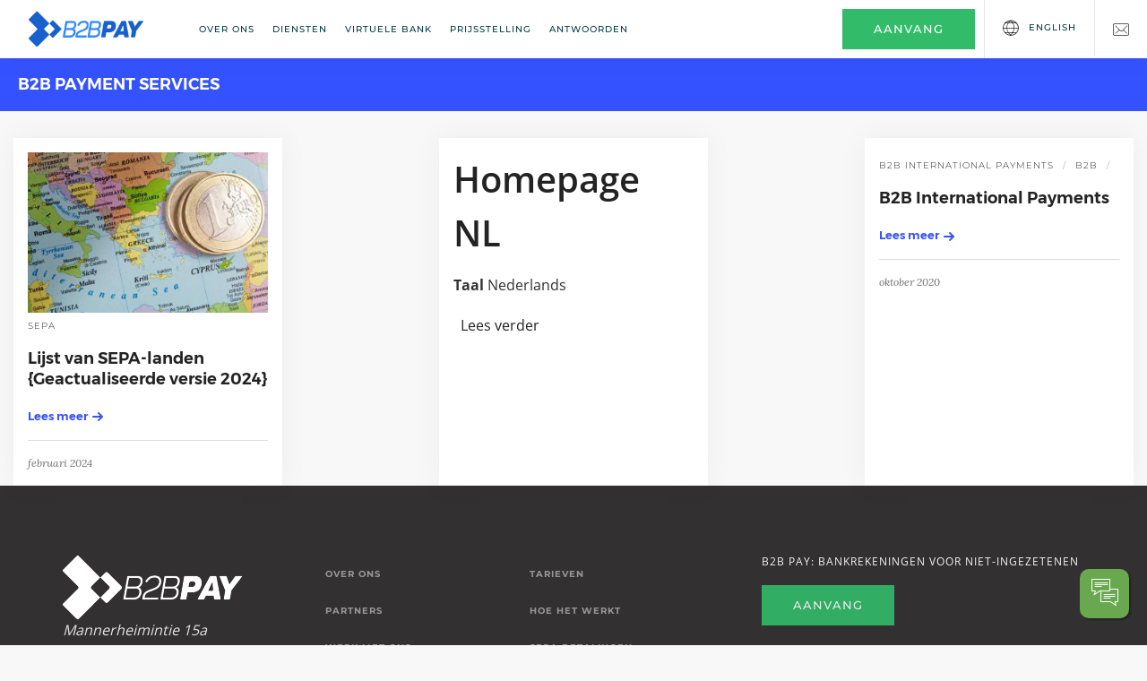

--- FILE ---
content_type: text/html; charset=utf-8
request_url: https://www.b2bpay.co/nl/tags/b2b-payment-services
body_size: 9722
content:
<!DOCTYPE html>
<html lang="nl" dir="ltr"
  xmlns:content="http://purl.org/rss/1.0/modules/content/"
  xmlns:dc="http://purl.org/dc/terms/"
  xmlns:foaf="http://xmlns.com/foaf/0.1/"
  xmlns:rdfs="http://www.w3.org/2000/01/rdf-schema#"
  xmlns:sioc="http://rdfs.org/sioc/ns#"
  xmlns:sioct="http://rdfs.org/sioc/types#"
  xmlns:skos="http://www.w3.org/2004/02/skos/core#"
  xmlns:xsd="http://www.w3.org/2001/XMLSchema#">
<head>
  <!--[if IE]><![endif]-->
<link rel="dns-prefetch" href="//fonts.gstatic.com" />
<link rel="preconnect" href="//fonts.gstatic.com" crossorigin="" />
<link rel="dns-prefetch" href="//cdn.jsdelivr.net" />
<link rel="preconnect" href="//cdn.jsdelivr.net" />
<meta http-equiv="Content-Type" content="text/html; charset=utf-8" />
<link rel="alternate" type="application/rss+xml" title="B2B payment services" href="https://www.b2bpay.co/nl/taxonomy/term/65/all/feed" />
<link href="https://www.b2bpay.co/nl/tags/b2b-payment-services" rel="alternate" hreflang="nl" />
<link href="https://www.b2bpay.co/tags/b2b-payment-services" rel="alternate" hreflang="en" />
<link href="https://www.b2bpay.co/fi/tags/b2b-payment-services" rel="alternate" hreflang="fi" />
<link href="https://www.b2bpay.co/fr/tags/b2b-payment-services" rel="alternate" hreflang="fr" />
<link href="https://www.b2bpay.co/de/tags/b2b-payment-services" rel="alternate" hreflang="de" />
<link href="https://www.b2bpay.co/pt/tags/b2b-payment-services" rel="alternate" hreflang="pt-br" />
<link href="https://www.b2bpay.co/ru/tags/b2b-payment-services" rel="alternate" hreflang="ru" />
<link href="https://www.b2bpay.co/es/tags/b2b-payment-services" rel="alternate" hreflang="es" />
<meta name="robots" content="noindex" />
<meta name="generator" content="Drupal 7 (https://www.drupal.org)" />
<link rel="canonical" href="https://www.b2bpay.co/nl/tags/b2b-payment-services" />
<link rel="shortlink" href="https://www.b2bpay.co/nl/taxonomy/term/65" />
<meta property="og:site_name" content="B2B Pay powered by Barclays" />
<meta property="og:type" content="article" />
<meta property="og:url" content="https://www.b2bpay.co/nl/tags/b2b-payment-services" />
<meta property="og:title" content="B2B payment services" />
  <title>B2B payment services | B2B Pay powered by Barclays</title>
  <meta charset="utf-8">
  <meta http-equiv="X-UA-Compatible" content="IE=edge">
  <meta name="viewport" content="width=device-width, initial-scale=1">
  <meta name="og:image" content="https://www.b2bpay.co/sites/all/themes/forest/img/logos/b2bpay-preview.jpg" />
  <meta property="og:image:url" content="https://www.b2bpay.co/sites/all/themes/forest/img/logos/b2bpay-preview.jpg">
  <meta property="og:description" content="B2B payments for exporters. Save time and money on international B2B payments with your own virtual IBAN in Europe with direct access to SEPA countries." />
  <link rel="apple-touch-icon" sizes="120x120" href="/apple-touch-icon.png">
  <link rel="icon" type="image/png" href="/favicon32x32.png" sizes="32x32">
  <link rel="icon" type="image/png" href="/favicon16x16.png" sizes="16x16">
  <link rel="manifest" href="/manifest.json">
  <link rel="mask-icon" href="/safari-pinned-tab.svg" color="#5bbad5">
  <link rel="preload" as="font" href="/sites/all/themes/forest/fonts/socicon.ttf" crossorigin>
  <link rel="preload" as="font" href="/sites/all/themes/forest/fonts/iconsmind.ttf" crossorigin>
  <link rel="preload" as="font" href="/sites/all/themes/forest/fonts/iconsmind.woff" crossorigin>
  <meta name="theme-color" content="#ffffff">
  <!-- Facebook Pixel Code -->
  <script>
    !function(f,b,e,v,n,t,s)
    {if(f.fbq)return;n=f.fbq=function(){n.callMethod?
      n.callMethod.apply(n,arguments):n.queue.push(arguments)};
      if(!f._fbq)f._fbq=n;n.push=n;n.loaded=!0;n.version='2.0';
      n.queue=[];t=b.createElement(e);t.async=!0;
      t.src=v;s=b.getElementsByTagName(e)[0];
      s.parentNode.insertBefore(t,s)}(window,document,'script',
      'https://connect.facebook.net/en_US/fbevents.js');
    fbq('init', '533443163860910');
    fbq('track', 'PageView');
  </script>
  <noscript><img height="1" width="1" src="https://www.facebook.com/tr?id=533443163860910&ev=PageView&noscript=1"/></noscript>
  <!-- End Facebook Pixel Code -->
    <style>html {font-family: sans-serif;-ms-text-size-adjust: 100%;-webkit-text-size-adjust: 100%;font-size: 10px;-webkit-tap-highlight-color: rgba(0, 0, 0, 0);}*,h1,h2,h3,h4,h5,h6,p,ul,a {margin: 0;padding: 0;}body{margin:0;font-size:1.6rem;line-height:1.5;-webkit-font-smoothing: antialiased;-moz-osx-font-smoothing:grayscale;font-family:'Open Sans', 'Helvetica', 'Arial', sans-serif;font-weight: 400;}.btn,a.btn{font-family:Montserrat,Helvetica,Arial,sans-serif;line-height:2;display:inline-block;margin-bottom:0;font-weight:400;text-align:center;vertical-align:middle;touch-action:manipulation;cursor:pointer;background-image:none;white-space:nowrap;user-select:none;text-transform:uppercase;font-size:inherit}p a.btn{text-decoration:none}.btn.btn--square{border-radius:0}.btn:first-child{margin-left:0}.btn:last-child{margin-right:0}.btn .btn__text,.btn i{border-color:#343434;font-weight:500;font-size:1.3rem}.btn .btn__text{letter-spacing:1px}body a{text-decoration:none;color:#232323}li,ol,ul,ul.menu li.leaf,ul.menu li.expanded{list-style:none;}body blockquote,body ol,body p,body pre,body table,body ul{margin-bottom:2.6rem}ul li.leaf{list-style:none;margin:0}ul.inline li{display:inline;padding:0 .5em}.menu>li{position:relative;float:left;font-size:1rem;font-family:Montserrat,Helvetica,Arial,sans-serif;}.menu>li>.nolink,.menu>li>a{height:100%;display:inline-block;cursor:pointer;color:#063e49;text-transform:uppercase;letter-spacing:1px;font-weight:500}.menu>li ul{opacity:0;visibility:hidden;left:0;line-height:2.6rem;position:relative;white-space:nowrap;box-shadow:0 0 20px 0 rgba(255,255,255,.05)}ul.menu>li.expanded ul.menu{margin-top:1px;padding:2rem;width:0;height:0}.menu>li:hover>ul,.menu>li>ul>li:hover ul{opacity:1;visibility:visible;z-index:10}.loader{height:4px;width:100%;position:absolute;top:0;z-index:999;overflow:hidden;pointer-events:none;opacity:0}.loader:before{display:block;position:absolute;content:'';left:-25%;width:25%;height:3px;background-color:#425cbb}.nav-bar{max-height:52px;box-shadow:0 0 30px 0 rgba(0,0,0,.05);height:auto;overflow:hidden;will-change:scroll-position,transform;line-height:52px}.nav--absolute{width:100%;position:absolute;z-index:99}.nav-bar.nav--fixed{position: fixed;background: #fff;width: 100%;left: 0;z-index: 999;top: 0;}.nav-bar.nav--absolute{background:#f8f8f8;border-bottom:1px solid rgba(255,255,255,.2)}.nav-bar .mobile-close{display:none;}.block{display:block}div.left{float:left}div.right{float:right}.nav-bar .logo-module{float: none;padding:0 12px;}.nav-bar .nav-module>a:not(.btn){height:100%;display:inline-block;text-decoration:none}.nav-bar .logo{max-height:70%;max-width:100%;height:auto;border:0;vertical-align:middle}.nav-module .menu{height:auto;margin:0;}.menu>li ul li a{width:100%;color:#fff}.menu>li:first-child>.nolink,.menu>li:first-child>a{padding-left:0}.nav-bar a.nav-function i{font-size: 18px;display: inline-block;position:relative;vertical-align:middle;}.nav-bar>div.right{width:100%;float:none;text-align:center;}.region-topright>.block{display:inline-block;vertical-align:middle;float:left}.btn-getstarted{background:#32bc6a;color:#fff;border:0}.region-topright .btn-getstarted{margin-right:10px;padding:.5rem 3.4rem .6rem;font-family:Montserrat,Helvetica,Arial,sans-serif;line-height:2}.btn-getstarted .btn__text{color:#fff}.btn-getstarted:hover{background-color:#35d275;color:#fff}.nav-mobile-toggle{position:absolute;top:8px;right:12px;cursor:pointer;text-align: center;z-index: 999;background: #E7EDFA;border-radius: 5px;width: 40px; height: 36px;line-height: 40px;user-select:none;display:flex;align-items:center;justify-content:center;}.mobile-close,.paragraphs-item-text-with-image .content .field-name-field-title h1{color:#fff;font-size:3.6rem;line-height:44px;font-weight:700;}.node-type-landing-page .main-container {background: #fff;}.paragraphs-item-text-with-image {background: #3452ff;padding-top: 20px;}.paragraphs-item-text-with-image .content .field-name-field-title {font-weight: 700;margin: 15px 0;width: 100%;line-height: 40px;font-size: 28px;}.paragraphs-item-text-with-image .content .field-name-field-subtitle {font-size: 1.8rem;line-height: 36px;margin-bottom: 40px;}.paragraphs-item-text-with-image .content .content-left {width: 100%;text-align: center;color: #fff;display: flex;align-items: center;justify-content: center;padding: 0 20px 0 10px;}.node-type-article .nav-bar.nav--absolute:not(.nav--fixed) .logo-fixed,.node-type-article .nav-bar.nav--absolute.nav--fixed .logo-absolute {display: none;}.region-topright .block-menu,.region-topright .nav-contact{border-left: 1px solid #e7e7e7;}body:not(.page-node-58):not(.page-node-56):not(.page-node-192):not(.page-node-54):not(.page-node-57):not(.page-node-75):not(.page-node-74) ul.languages li:not(.lang-en),.page-node-58 ul.languages li:not(.lang-de),.page-node-75 ul.languages li:not(.lang-es), .page-node-74 ul.languages li:not(.lang-fr),.page-node-57 ul.languages li:not(.lang-id),.page-node-54 ul.languages li:not(.lang-nl), .page-node-192 ul.languages li:not(.lang-pt),.page-node-56 ul.languages li:not(.lang-fi){height:0;visibility:hidden;opacity:0;float:none;min-width:45px;background:#e2e9ec;}.nav-submenu{background:#3452FF;display:flex;padding:2rem;align-items:center;}.nav-submenu .nav-title{color:#fff;text-transform:uppercase;font-size:1.8rem;margin-right:4rem;font-family:"Montserrat-Bold", sans-serif;    }.region-submenu .view-blog-categories .view-content,.region-submenu .about-menu .about-menu-list {display:flex;flex-wrap: wrap;}.region-submenu .view-blog-categories .view-content a,.region-submenu .about-menu a {color: #fff;display: inline-block;margin-right: 3rem;font-size: 1.4rem;font-family: "Montserrat", sans-serif;}.header--article{padding: 4rem 0;}.container{margin-right: auto;margin-left: auto;padding-left: 15px;padding-right: 15px;}@media(min-width: 768px){.paragraphs-item-text-with-image .content .content-left, .paragraphs-item-text-with-image .content .content-right{width:50%;text-align:left;}}@media(min-width:992px){nav:not(.nav-open) .menu>li ul{background: #063e49;}.nav-mobile-toggle{display:none;}nav:not(.nav--fixed):not(.nav--absolute){position: relative;}ul.languages li a{padding: 0 20px;font-size:10px;height: 65px;}.nav-bar{line-height:62px;height:65px;padding-left: 16px;padding-right:0;overflow:visible;}.menu>li>a,.menu>li>.nolink{padding: 0 1rem;line-height: 65px;}.nav-module .menu{height: 65px;}.nav-bar>div.right{width:auto;float:right;margin:0;border:0;}.nav-bar .nav-module{height:65px;vertical-align: middle;display: inline-block;padding: 0 16px;float:none;}.nav-bar{max-height:65px;}.nav-icons{padding: 0 20px;}.nav-bar .nav-module:not(.logo-module){height:auto;line-height:3.2rem}.menu>li:hover>.nolink,.menu>li:hover>a{opacity:.6}.menu>li ul li{padding:0 2rem}.menu>li>ul a{display:inline-block;padding:0 0 1rem;transition:transform .2s linear;}.header--article{padding-bottom: 8rem;}}@media (min-width: 1281px){.nav-bar .logo-module{padding-left:5.2rem;}.nav-submenu{padding-left: 5.2rem;}}@media(min-width:1200px){.nav-bar .logo{margin-right:2.6rem;}.paragraphs-item-text-with-image .content .content-left .content-wrap{max-width: 500px;}.paragraphs-item-text-with-image .content .field-name-field-title{font-size:4.8rem;line-height:63px;margin-bottom:20px;width:90%;}body .container{width: 1170px;}}@media (min-width: 1440px){.paragraphs-item-text-with-image .content .content-left{width: 40%;}}@media(min-width: 1025px){.paragraphs-item-text-with-image .content .content-left{width: 32%;}}</style>
  <!-- Google Tag Manager -->
  <script>(function(w,d,s,l,i){w[l]=w[l]||[];w[l].push({'gtm.start':
        new Date().getTime(),event:'gtm.js'});var f=d.getElementsByTagName(s)[0],
      j=d.createElement(s),dl=l!='dataLayer'?'&l='+l:'';j.async=true;j.src=
      'https://www.googletagmanager.com/gtm.js?id='+i+dl;f.parentNode.insertBefore(j,f);
    })(window,document,'script','dataLayer','GTM-PVV24QL');</script>
  <!-- End Google Tag Manager -->
  <!-- Microsoft ads -->
  <script>(function(w,d,t,r,u){var f,n,i;w[u]=w[u]||[],f=function(){var o={ti:"56035805"};o.q=w[u],w[u]=new UET(o),w[u].push("pageLoad")},n=d.createElement(t),n.src=r,n.async=1,n.onload=n.onreadystatechange=function(){var s=this.readyState;s&&s!=="loaded"&&s!=="complete"||(f(),n.onload=n.onreadystatechange=null)},i=d.getElementsByTagName(t)[0],i.parentNode.insertBefore(n,i)})(window,document,"script","//bat.bing.com/bat.js","uetq");</script>
  <script>
    (function(o, u, t, p, l, a, y, _, h, q) {
      if (!o[p] || !o[p]._q) {
        for (; _ < y.length; ) l(a, y[_++]);
        q = u.getElementsByTagName(t)[0];h = u.createElement(t);h.async = 1;
        h.src = "https://us1-cx.outplayhq.com/js/build.min.js";q.parentNode.insertBefore(h, q);o[p] = a;
      }
    })(window,document,"script","outplayhq",function(g, r) {
      g[r] = function() {g._q.push([r, arguments]);};
    },{ _q: [], _v: 1 },["init"],0);
    outplayhq.init("68736554de198db0f2b9fe6bac0c0b33");
  </script>
</head>
<body class="html not-front not-logged-in no-sidebars page-taxonomy page-taxonomy-term page-taxonomy-term- page-taxonomy-term-65 i18n-nl">
<!-- Google Tag Manager (noscript) -->
<noscript><iframe src="https://www.googletagmanager.com/ns.html?id=GTM-PVV24QL" height="0" width="0" style="display:none;visibility:hidden"></iframe></noscript>
<!-- End Google Tag Manager (noscript) -->
	<a id="top"></a>
    <div class="container">
        <div class="tabs">
          </div>
  </div>
<div class="loader"></div>
<nav>
  <div class="nav-bar nav--fixed">
    <div class="nav-module logo-module left">
      <a href="/nl" title="Home" rel="home" id="logo">
        <img class="logo logo-fixed" alt="Home" src="/sites/all/themes/forest/img/b2bpay-logo-blue.png" width="128" height="46" />
      </a>
    </div>
    <div class="nav-module menu-module left">
        <div class="region region-topmenu">
    <div id="block-menu-menu-top-forest-menu" class="block block-menu">

    
  <div class="content">
    <ul class="menu"><li class="first leaf"><a href="/nl/node/814">Over ons</a></li>
<li class="expanded"><span class="nolink" tabindex="0">Diensten</span><ul class="menu"><li class="first leaf"><a href="/nl/node/605">Multi-currency IBAN</a></li>
<li class="leaf"><a href="/nl/node/604">Crypto-to-fiat payment</a></li>
<li class="leaf"><a href="/nl/node/607">Credit Card Processing</a></li>
<li class="last leaf"><a href="/nl/node/624">Startup Account</a></li>
</ul></li>
<li class="expanded"><span class="nolink" tabindex="0">Virtuele bank</span><ul class="menu"><li class="first leaf"><a href="/nl/node/574">Virtuele bankrekening</a></li>
<li class="leaf"><a href="/nl/node/217">Virtual Banking Layer</a></li>
<li class="last leaf"><a href="/nl/node/205">internationale betalingen</a></li>
</ul></li>
<li class="leaf"><a href="https://www.b2bpay.co/pricing">Prijsstelling</a></li>
<li class="last expanded"><span class="nolink" tabindex="0">Antwoorden</span><ul class="menu"><li class="first leaf"><a href="/nl/blog">Blog</a></li>
<li class="last leaf"><a href="/nl/faq">FAQ</a></li>
</ul></li>
</ul>  </div>
</div>
  </div>
    </div>
    <div class="right">
        <div class="region region-topright">
    <div id="block-block-33" class="block block-block">

    
  <div class="content">
    <p class="m-0"><a href="/signup" onclick="dataLayer.push({'event': 'button-signup-click'});" class="btn btn--sm btn--square btn-getstarted"><span class="btn__text">AANVANG</span></a></p>
  </div>
</div>
<div id="block-block-47" class="block block-block languages-block hidden-xs hidden-sm">

    
  <div class="content">
    <ul class="languages">
<li class="lang-en">
		<a href="/">English</a></li>
<li class="lang-de">
		<a href="/de/overview">Deutsch</a></li>
<li class="lang-es">
		<a href="/es/vision-general">Español</a></li>
<li class="lang-fr">
		<a href="/fr">Français</a></li>
<li class="lang-nl">
		<a href="/nl/overzicht">Nederlands</a></li>
<li class="lang-pt">
		<a href="/pt">Português</a></li>
<li class="lang-fi">
		<a href="/fi/yleiskatsaus">Suomi</a></li>
</ul>
  </div>
</div>
<div id="block-block-42" class="block block-block nav-contact">

    
  <div class="content">
    <div class="nav-icons right"><a href="/contact" class="nav-function"><i class="icon-Mail icon icon--sm"></i></a></div>
  </div>
</div>
  </div>
    </div>
    <div class="nav-mobile-toggle">
      <img class="mobile-toggle" alt="Menu" src="/sites/all/themes/forest/img/icons/menu-toggler.svg" width="28" height="17" />
      <img class="mobile-close" alt="Menu Close" src="/sites/all/themes/forest/img/icons/menu-close.svg" width="16" height="16" />
    </div>
  </div>
</nav>
<div class="main-container">
  <div class="nav-submenu">
          <h1 class="nav-title m-0">
        B2B payment services      </h1>
          </div>
    <div class="section--content">
    <!-- Page Content -->
      <div class="container-fluid">
          <div class="region region-content">
    <div id="block-system-main" class="block block-system">

    
  <div class="content">
    <div class="view view-taxonomy-term view-id-taxonomy_term view-display-id-page view-dom-id-aadf11dc0841a6c00bbb9fbc9a901c20">
        
  
  
      <div class="view-content">
      <div class="masonry masonry-blog">
<div class="masonry__container masonry--animate masonry--active cards-row">
  <div class="card-item masonry__item views-row views-row-1 views-row-odd views-row-first">
			<div  about="/nl/sepa-landen" typeof="sioc:Item foaf:Document" class="ds-1col node node-article node-teaser view-mode-teaser clearfix">

  
  <div class="field field-name-field-main-image field-type-image field-label-hidden"><div class="field-items"><div class="field-item even"><a href="/nl/sepa-landen"><img typeof="foaf:Image" src="https://www.b2bpay.co/sites/default/files/styles/blog_teaser/public/field/mainimage/euro_and_euro_countries.jpg?itok=OTljAtP4" width="330" height="220" alt="Lijst van SEPA-landen" /></a></div></div></div><div class="field field-name-field-tags field-type-taxonomy-term-reference field-label-hidden"><div class="field-items"><div class="field-item even" rel="dc:subject"><a href="/nl/tags/sepa" typeof="skos:Concept" property="rdfs:label skos:prefLabel" datatype="">SEPA</a></div></div></div><div class="field field-name-title field-type-ds field-label-hidden"><div class="field-items"><div class="field-item even" property="dc:title"><h5><a href="/nl/sepa-landen">Lijst van SEPA-landen {Geactualiseerde versie 2024}</a></h5></div></div></div><div class="field field-name-node-link field-type-ds field-label-hidden"><div class="field-items"><div class="field-item even"><a href="/nl/sepa-landen" class="">Lees meer</a></div></div></div><div class="field field-name-post-date field-type-ds field-label-hidden"><div class="field-items"><div class="field-item even">februari 2024</div></div></div></div>

  </div>
  <div class="card-item masonry__item views-row views-row-2 views-row-even">
			  <div id="node-809" class="node node-landing-page node-teaser clearfix" about="/nl/homepage-nl" typeof="sioc:Item foaf:Document">
  
        <h2><a href="/nl/homepage-nl">Homepage NL</a></h2>
    <span property="dc:title" content="Homepage NL" class="rdf-meta element-hidden"></span>
  
  <div class="content">
          <div class="form-item form-type-item">
  <label>Taal </label>
 Nederlands
</div>
      </div>

  <ul class="links inline"><li class="node-readmore first last"><a href="/nl/homepage-nl" rel="tag" title="Homepage NL">Lees verder<span class="element-invisible"> over Homepage NL</span></a></li>
</ul>
  
</div>
  </div>
  <div class="card-item masonry__item views-row views-row-3 views-row-odd views-row-last">
			<div  about="/nl/international-b2b-payments" typeof="foaf:Document" class="ds-1col node node-page node-teaser view-mode-teaser clearfix">

  
  <div class="field field-name-field-tags field-type-taxonomy-term-reference field-label-hidden"><div class="field-items"><div class="field-item even"><a href="/nl/tags/b2b-international-payments" typeof="skos:Concept" property="rdfs:label skos:prefLabel" datatype="">B2B international payments</a></div><div class="field-item odd"><a href="/nl/tags/b2b" typeof="skos:Concept" property="rdfs:label skos:prefLabel" datatype="">B2B</a></div><div class="field-item even"><a href="/nl/tags/b2b-international-payment" typeof="skos:Concept" property="rdfs:label skos:prefLabel" datatype="">B2B international payment</a></div></div></div><div class="field field-name-title field-type-ds field-label-hidden"><div class="field-items"><div class="field-item even" property="dc:title"><h5><a href="/nl/international-b2b-payments">B2B International Payments</a></h5></div></div></div><div class="field field-name-node-link field-type-ds field-label-hidden"><div class="field-items"><div class="field-item even"><a href="/nl/international-b2b-payments" class="">Lees meer</a></div></div></div><div class="field field-name-post-date field-type-ds field-label-hidden"><div class="field-items"><div class="field-item even">oktober 2020</div></div></div></div>

  </div>
</div>
</div>
    </div>
  	<div class="pagination-container">
			</div>

  
  
  
  
</div>  </div>
</div>
  </div>
      </div>
  </div>
  
  <!-- Footer -->
  <footer class="bg--dark footer-4 footer-narrow">
    <div class="container">
      <div class="row">
        <div class="col-xs-12 col-md-3 col-sm-5">
            <div class="region region-footerleft">
    <div id="block-block-28" class="block block-block">

    
  <div class="content">
    <div>
	<img alt="logo" src="/sites/all/themes/forest/img/b2b-light-small.png" width="200" height="71" /></div>
<p><em>Mannerheimintie 15a<br />
	00260 Helsinki, Finland</em></p>
  </div>
</div>
  </div>
        </div>
        <div class="col-xs-12 col-md-5 col-sm-7">
            <div class="region region-footermiddle">
    <div id="block-menu-menu-footer-forest-menu" class="block block-menu footer__navigation">

    
  <div class="content">
    <ul class="menu"><li class="first leaf"><a href="https://www.b2bpay.co/about">Over Ons</a></li>
<li class="leaf"><a href="https://www.b2bpay.co/partnerships">Partners</a></li>
<li class="leaf"><a href="/nl/node/15">WERK MET ONS</a></li>
<li class="leaf"><a href="/nl/node/43">JURIDISCH</a></li>
<li class="last leaf"><a href="/nl/node/49">Privacy</a></li>
</ul>  </div>
</div>
<div id="block-menu-menu-footer-right-menu" class="block block-menu footer__navigation">

    
  <div class="content">
    <ul class="menu"><li class="first leaf"><a href="/nl/node/687">TARIEVEN</a></li>
<li class="leaf"><a href="/nl/node/18">HOE HET WERKT</a></li>
<li class="leaf"><a href="/nl/node/16">SEPA BETALINGEN</a></li>
<li class="last leaf"><a href="/nl/node/217">VIRTUELE BANK LAAG</a></li>
</ul>  </div>
</div>
  </div>
        </div>
        <div class="col-xs-12 col-md-4 col-sm-12">
            <div class="region region-footerright">
    <div id="block-block-29" class="block block-block">

    
  <div class="content">
    <h6>B2B PAY: BANKREKENINGEN VOOR NIET-INGEZETENEN</h6>
<p><a href="/b2bpay-waiting-list" class="btn btn--sm btn--square btn-getstarted"><span class="btn__text">Aanvang</span></a></p>
<h6>MET ONS IN CONTACT KOMEN</h6>
<ul class="social-list"><li><a href="https://www.linkedin.com/company/b2b-pay" target="_blank"><i class="socicon-linkedin"></i></a></li>
<li><a href="https://www.facebook.com/B2Bpay/" target="_blank"><i class="socicon-facebook" aria-hidden="true"></i></a></li>
<li><a href="https://twitter.com/b2bpay" target="_blank"><i class="socicon-twitter"></i></a></li>
<li><a href="https://b2bpay.tumblr.com/" target="_blank"><i class="socicon-tumblr"></i></a></li>
<li><a href="https://www.youtube.com/channel/UCisS9RY2iHFBQxJCFOGADLA" target="_blank"><i class="socicon-youtube"></i></a></li>
<li><a href="/contact" target="_blank"><i class="socicon-mail"></i></a></li>
</ul><style>
<!--/*--><![CDATA[/* ><!--*/

.node-type-sectional-page .section-base ul.title-list p {font-size: 1.8rem; line-height: 30px;}

/*--><!]]>*/
</style>  </div>
</div>
<div id="block-block-48" class="block block-block mt-20">

    
  <div class="content">
    <ul class="inline footer-lang">
<li class="lang-en">
		<a href="/">EN</a></li>
<li class="lang-de">
		<a href="https://www.b2bpay.co/de">DE</a></li>
<li class="lang-es">
		<a href="https://www.b2bpay.co/es">ES</a></li>
<li class="lang-fr">
		<a href="https://www.b2bpay.co/fr">FR</a></li>
<li class="lang-nl">
		<a href="https://www.b2bpay.co/nl">NL</a></li>
<li class="lang-pt">
		<a href="/pt">PT</a></li>
<li class="lang-fi">
		<a href="https://www.b2bpay.co/fi">FI</a></li>
</ul>
  </div>
</div>
  </div>
        </div>
      </div>
    </div>
    <div class="footer__lower">
      <div class="container">
        <div class="row">
            <div class="region region-afterfooter">
    <div id="block-block-30" class="block block-block">

    
  <div class="content">
    <div class="col-sm-6 text-center-xs">
  <span class="type--fine-print">Copyright © <a href="/legal" title="B2B Terms">B2B Trade Payment Services AB</a> <span class="update-year"> 2017 - 2025.</span> All Rights Reserved</span>
</div>
<div class="col-sm-6 text-right text-center-xs">
  <a href="#top" class="inner-link top-link"><i class="icon-Arrow-Up"></i></a>
</div>
  </div>
</div>
  </div>
          <div class="col-xs-12 footer-tags">
                      </div>
        </div>
      </div>
    </div>
  </footer>

</div>
	<script type="text/javascript">
<!--//--><![CDATA[//><!--
for(var fonts=document.cookie.split("advaggf"),i=0;i<fonts.length;i++){var font=fonts[i].split("="),pos=font[0].indexOf("ont_");-1!==pos&&(window.document.documentElement.className+=" "+font[0].substr(4).replace(/[^a-zA-Z0-9\-]/g,""))}if(void 0!==Storage){fonts=JSON.parse(localStorage.getItem("advagg_fonts"));var current_time=(new Date).getTime();for(var key in fonts)fonts[key]>=current_time&&(window.document.documentElement.className+=" "+key.replace(/[^a-zA-Z0-9\-]/g,""))}
//--><!]]>
</script>
<style type="text/css" media="all">
/* <![CDATA[ */
@font-face{font-family:'Montserrat';font-style:normal;font-weight:300;src:url(https://fonts.gstatic.com/l/font?kit=JTUHjIg1_i6t8kCHKm4532VJOt5-QNFgpCs16Ew9&skey=7bc19f711c0de8f&v=v31) format('woff'),url(https://fonts.gstatic.com/s/montserrat/v31/JTUHjIg1_i6t8kCHKm4532VJOt5-QNFgpCs16Ew-.ttf) format('truetype');}@font-face{font-family:'Montserrat';font-style:normal;font-weight:500;src:url(https://fonts.gstatic.com/l/font?kit=JTUHjIg1_i6t8kCHKm4532VJOt5-QNFgpCtZ6Ew9&skey=7bc19f711c0de8f&v=v31) format('woff'),url(https://fonts.gstatic.com/s/montserrat/v31/JTUHjIg1_i6t8kCHKm4532VJOt5-QNFgpCtZ6Ew-.ttf) format('truetype');}@font-face{font-family:'Montserrat';font-style:normal;font-weight:600;src:url(https://fonts.gstatic.com/l/font?kit=JTUHjIg1_i6t8kCHKm4532VJOt5-QNFgpCu170w9&skey=7bc19f711c0de8f&v=v31) format('woff'),url(https://fonts.gstatic.com/s/montserrat/v31/JTUHjIg1_i6t8kCHKm4532VJOt5-QNFgpCu170w-.ttf) format('truetype');}@font-face{font-family:'Montserrat';font-style:normal;font-weight:700;src:url(https://fonts.gstatic.com/l/font?kit=JTUHjIg1_i6t8kCHKm4532VJOt5-QNFgpCuM70w9&skey=7bc19f711c0de8f&v=v31) format('woff'),url(https://fonts.gstatic.com/s/montserrat/v31/JTUHjIg1_i6t8kCHKm4532VJOt5-QNFgpCuM70w-.ttf) format('truetype');}@font-face{font-family:'Montserrat';font-style:normal;font-weight:900;src:url(https://fonts.gstatic.com/l/font?kit=JTUHjIg1_i6t8kCHKm4532VJOt5-QNFgpCvC70w9&skey=7bc19f711c0de8f&v=v31) format('woff'),url(https://fonts.gstatic.com/s/montserrat/v31/JTUHjIg1_i6t8kCHKm4532VJOt5-QNFgpCvC70w-.ttf) format('truetype');}
@font-face{font-family:'Lora';font-style:italic;font-weight:400;src:url(https://fonts.gstatic.com/l/font?kit=0QI8MX1D_JOuMw_hLdO6T2wV9KnW-MoFkqs&skey=92aaeeb853a906d8&v=v37) format('woff'),url(https://fonts.gstatic.com/s/lora/v37/0QI8MX1D_JOuMw_hLdO6T2wV9KnW-MoFkqg.ttf) format('truetype');}
@font-face{font-family:'Open Sans';font-style:normal;font-weight:300;src:url(https://fonts.gstatic.com/l/font?kit=memSYaGs126MiZpBA-UvWbX2vVnXBbObj2OVZyOOSr4dVJWUgsiH0C4k&skey=62c1cbfccc78b4b2&v=v44) format('woff'),url(https://fonts.gstatic.com/s/opensans/v44/memSYaGs126MiZpBA-UvWbX2vVnXBbObj2OVZyOOSr4dVJWUgsiH0C4n.ttf) format('truetype');}@font-face{font-family:'Open Sans';font-style:normal;font-weight:400;src:url(https://fonts.gstatic.com/l/font?kit=memSYaGs126MiZpBA-UvWbX2vVnXBbObj2OVZyOOSr4dVJWUgsjZ0C4k&skey=62c1cbfccc78b4b2&v=v44) format('woff'),url(https://fonts.gstatic.com/s/opensans/v44/memSYaGs126MiZpBA-UvWbX2vVnXBbObj2OVZyOOSr4dVJWUgsjZ0C4n.ttf) format('truetype');}@font-face{font-family:'Open Sans';font-style:normal;font-weight:600;src:url(https://fonts.gstatic.com/l/font?kit=memSYaGs126MiZpBA-UvWbX2vVnXBbObj2OVZyOOSr4dVJWUgsgH1y4k&skey=62c1cbfccc78b4b2&v=v44) format('woff'),url(https://fonts.gstatic.com/s/opensans/v44/memSYaGs126MiZpBA-UvWbX2vVnXBbObj2OVZyOOSr4dVJWUgsgH1y4n.ttf) format('truetype');}@font-face{font-family:'Open Sans';font-style:normal;font-weight:700;src:url(https://fonts.gstatic.com/l/font?kit=memSYaGs126MiZpBA-UvWbX2vVnXBbObj2OVZyOOSr4dVJWUgsg-1y4k&skey=62c1cbfccc78b4b2&v=v44) format('woff'),url(https://fonts.gstatic.com/s/opensans/v44/memSYaGs126MiZpBA-UvWbX2vVnXBbObj2OVZyOOSr4dVJWUgsg-1y4n.ttf) format('truetype');}@font-face{font-family:'Open Sans';font-style:normal;font-weight:800;src:url(https://fonts.gstatic.com/l/font?kit=memSYaGs126MiZpBA-UvWbX2vVnXBbObj2OVZyOOSr4dVJWUgshZ1y4k&skey=62c1cbfccc78b4b2&v=v44) format('woff'),url(https://fonts.gstatic.com/s/opensans/v44/memSYaGs126MiZpBA-UvWbX2vVnXBbObj2OVZyOOSr4dVJWUgshZ1y4n.ttf) format('truetype');}

/* ]]> */
</style>
<link type="text/css" rel="stylesheet" href="/sites/default/files/advagg_css/css__qYIyA8_eLI3RPuAyYOf_4Q4Ab2zKj9edNKrFe56K-OI__spxViMQJH0FBjOtMRVqZcMZ0UcZMbzwmoDxu8Y79BKc__A1SOoDkcuaZVzX0OqjwH6fwdQh-mIf_6TIuuCKZpzNY.css" media="all" />
<link type="text/css" rel="stylesheet" href="/sites/default/files/advagg_css/css__YeVTicIE0TEajNCwCZMAj7uP_nzpPnM5bIKbz8N2nDE__yXH9SSwA8sHn5Cu5V7GEP2KA1Vlbm-gzUlr5b7rjtO4__A1SOoDkcuaZVzX0OqjwH6fwdQh-mIf_6TIuuCKZpzNY.css" media="all" />
  <div id="birdseed-simulator"><span class="icon-Speach-BubbleDialog"></span></div>
  <div id="birdseed-widget-container" data-token="95bde5f31d5ff929a69a53a36ea9d5b4"></div>
  <script type="text/javascript" defer="defer" async="async" src="https://cdn.jsdelivr.net/gh/bramstein/fontfaceobserver@v2.3.0/fontfaceobserver.js"></script>
<script type="text/javascript" src="/sites/default/files/advagg_js/js__5G65hNhYLDdso3gWNlfm9iEDhI-OoclUyWCK35yNfco__jKy2RtHaC4WzybdhzlHlpk6klMvIwPrdqkV7Jw1vg1E__A1SOoDkcuaZVzX0OqjwH6fwdQh-mIf_6TIuuCKZpzNY.js"></script>
<script type="text/javascript" src="/sites/default/files/advagg_js/js__HxTbhN-HTG8H6pU8ZNTXLhmTeg8fhzG_sbeVLz0gBqU__AdhAFZ5QAk_VrKkFUOCnxJb9ANrhuWlKf15A7QHm14M__A1SOoDkcuaZVzX0OqjwH6fwdQh-mIf_6TIuuCKZpzNY.js" defer="defer" async="async"></script>
<script type="text/javascript" src="/sites/default/files/advagg_js/js__Ql6U8x04vS3207GGP8Nd6PbB8rsEQluolbRQH7sPaoY__oz0t3QXVokAUkB_LvXeuUbF7irmA_R4zMX1akuPpJs8__A1SOoDkcuaZVzX0OqjwH6fwdQh-mIf_6TIuuCKZpzNY.js"></script>
<script type="text/javascript" src="/sites/default/files/advagg_js/js__1P5go0JQOIvbU3ylw8Fhf6PuWh1OGGA_I_Vr6mOUOkY__IQj86jTj7onooJsK6mNHMxN9er0v_l5-dpWnhJ2_GPo__A1SOoDkcuaZVzX0OqjwH6fwdQh-mIf_6TIuuCKZpzNY.js"></script>
<script type="text/javascript" src="/sites/default/files/advagg_js/js__eJY9rRrNaX0JfQFiLDwSV4o51B3TlrNz1-NiM9nEoc0__IUpSiHXIAcsM3ze-wPcnYal1OhhmSMkdDy2yMdPUO3Y__A1SOoDkcuaZVzX0OqjwH6fwdQh-mIf_6TIuuCKZpzNY.js"></script>
<script type="text/javascript">
<!--//--><![CDATA[//><!--
jQuery.extend(Drupal.settings,{"basePath":"\/","pathPrefix":"nl\/","setHasJsCookie":0,"ajaxPageState":{"theme":"forest","theme_token":"oqk-wXNqZKlzYhObp0xjWbdc-96umRi0mrQoUBtJOBM","css":{"css2?family=Montserrat:wght@300;500;600;700;900\u0026display=swap":1,"css2?family=Lora:ital@1\u0026display=swap":1,"css2?family=Open+Sans:wght@300;400;600;700;800\u0026display=swap":1,"modules\/system\/system.theme.css":1,"sites\/all\/themes\/forest\/css\/bootstrap.css":1,"sites\/all\/themes\/forest\/css\/grid.css":1,"sites\/all\/themes\/forest\/css\/socicon.css":1,"sites\/all\/themes\/forest\/css\/forest.css":1,"sites\/all\/themes\/forest\/css\/theme-fonts.css":1,"sites\/all\/themes\/forest\/css\/interface-icons.css":1,"sites\/all\/themes\/forest\/css\/owl.carousel.css":1,"sites\/all\/themes\/forest\/css\/global.css":1,"sites\/all\/themes\/forest\/css\/global-inner.css":1,"sites\/all\/themes\/forest\/..\/..\/libraries\/slick\/slick\/slick.css":1},"js":{"https:\/\/cdn.jsdelivr.net\/gh\/bramstein\/fontfaceobserver@v2.3.0\/fontfaceobserver.js":1,"sites\/all\/modules\/jquery_update\/replace\/jquery\/1.12\/jquery.min.js":1,"misc\/jquery-extend-3.4.0.js":1,"misc\/jquery-html-prefilter-3.5.0-backport.js":1,"misc\/jquery.once.js":1,"misc\/drupal.js":1,"sites\/all\/modules\/jquery_update\/js\/jquery_browser.js":1,"sites\/all\/modules\/contrib\/entityreference\/js\/entityreference.js":1,"public:\/\/languages\/nl_2gCjXLD993B4f479ZYiISR1seE1JCq8iA8XOF4qvIPk.js":1,"sites\/all\/modules\/advagg\/advagg_font\/advagg_font.js":1,"sites\/all\/modules\/extlink\/js\/extlink.js":1,"sites\/all\/themes\/forest\/js\/jquery-2.1.4.min.js":1,"sites\/all\/themes\/forest\/js\/jquery-ui.js":1,"sites\/all\/themes\/forest\/js\/jquery.validate.min.js":1,"sites\/all\/themes\/forest\/..\/..\/libraries\/slick\/slick\/slick.min.js":1,"sites\/all\/themes\/forest\/js\/validate.js":1,"sites\/all\/themes\/forest\/js\/ytplayer.min.js":1,"sites\/all\/themes\/forest\/js\/easypiechart.min.js":1,"sites\/all\/themes\/forest\/js\/owl.carousel.min.js":1,"sites\/all\/themes\/forest\/js\/owl.carousel2.thumbs.js":1,"sites\/all\/themes\/forest\/js\/twitterfetcher.min.js":1,"sites\/all\/themes\/forest\/js\/custom.js":1,"sites\/all\/themes\/forest\/js\/global.js":1}},"advagg_font":{"montserrat":"Montserrat","montserrat-bold":"Montserrat-Bold","lora-italic":"Lora Italic","lora":"Lora","montserrat-light":"Montserrat Light"},"advagg_font_storage":1,"advagg_font_cookie":1,"advagg_font_no_fout":0,"extlink":{"extTarget":"_blank","extClass":0,"extLabel":"(externe link)","extImgClass":0,"extIconPlacement":"append","extSubdomains":1,"extExclude":"","extInclude":"","extCssExclude":"","extCssExplicit":"","extAlert":0,"extAlertText":"This link will take you to an external web site.","mailtoClass":0,"mailtoLabel":"(link stuurt een e-mail)","extUseFontAwesome":false}});
//--><!]]>
</script>
	<script defer src="https://static.cloudflareinsights.com/beacon.min.js/vcd15cbe7772f49c399c6a5babf22c1241717689176015" integrity="sha512-ZpsOmlRQV6y907TI0dKBHq9Md29nnaEIPlkf84rnaERnq6zvWvPUqr2ft8M1aS28oN72PdrCzSjY4U6VaAw1EQ==" data-cf-beacon='{"version":"2024.11.0","token":"d74762167ac84142af0b966ee0e19148","r":1,"server_timing":{"name":{"cfCacheStatus":true,"cfEdge":true,"cfExtPri":true,"cfL4":true,"cfOrigin":true,"cfSpeedBrain":true},"location_startswith":null}}' crossorigin="anonymous"></script>
</body>
</html>


--- FILE ---
content_type: text/css
request_url: https://www.b2bpay.co/sites/default/files/advagg_css/css__qYIyA8_eLI3RPuAyYOf_4Q4Ab2zKj9edNKrFe56K-OI__spxViMQJH0FBjOtMRVqZcMZ0UcZMbzwmoDxu8Y79BKc__A1SOoDkcuaZVzX0OqjwH6fwdQh-mIf_6TIuuCKZpzNY.css
body_size: 14020
content:
fieldset{margin-bottom:1em;padding:0.5em;}form{margin:0;padding:0;}hr{border:1px solid gray;height:1px;}img{border:0;}table{border-collapse:collapse;}th{border-bottom:3px solid #ccc;padding-right:1em;text-align:left;}tbody{border-top:1px solid #ccc;}tr.even,tr.odd{background-color:#eee;border-bottom:1px solid #ccc;padding:0.1em 0.6em;}th.active img{display:inline;}td.active{background-color:#ddd;}.item-list .title{font-weight:bold;}.item-list ul{margin:0 0 0.75em 0;padding:0;}.item-list ul li{margin:0 0 0.25em 1.5em;padding:0;}.form-item,.form-actions{margin-top:1em;margin-bottom:1em;}tr.odd .form-item,tr.even .form-item{margin-top:0;margin-bottom:0;white-space:nowrap;}.form-item .description{font-size:0.85em;}label{display:block;font-weight:bold;}label.option{display:inline;font-weight:normal;}.form-checkboxes .form-item,.form-radios .form-item{margin-top:0.4em;margin-bottom:0.4em;}.form-type-radio .description,.form-type-checkbox .description{margin-left:2.4em;}input.form-checkbox,input.form-radio{vertical-align:middle;}.marker,.form-required{color:#f00;}.form-item input.error,.form-item textarea.error,.form-item select.error{border:2px solid red;}.container-inline .form-actions,.container-inline.form-actions{margin-top:0;margin-bottom:0;}.more-link{text-align:right;}.more-help-link{text-align:right;}.more-help-link a{background:url(/misc/help.png) 0 50% no-repeat;padding:1px 0 1px 20px;}.item-list .pager{clear:both;text-align:center;}.item-list .pager li{background-image:none;display:inline;list-style-type:none;padding:0.5em;}.pager-current{font-weight:bold;}#autocomplete li.selected{background:#0072b9;color:#fff;}html.js fieldset.collapsible .fieldset-legend{background:url(/misc/menu-expanded.png) 5px 65% no-repeat;padding-left:15px;}html.js fieldset.collapsed .fieldset-legend{background-image:url(/misc/menu-collapsed.png);background-position:5px 50%;}.fieldset-legend span.summary{color:#999;font-size:0.9em;margin-left:0.5em;}tr.drag{background-color:#fffff0;}tr.drag-previous{background-color:#ffd;}.tabledrag-toggle-weight{font-size:0.9em;}body div.tabledrag-changed-warning{margin-bottom:0.5em;}tr.selected td{background:#ffc;}td.checkbox,th.checkbox{text-align:center;}.progress{font-weight:bold;}.progress .bar{background:#ccc;border-color:#666;margin:0 0.2em;-moz-border-radius:3px;-webkit-border-radius:3px;border-radius:3px;}.progress .filled{background:#0072b9 url(/misc/progress.gif);}
/*})'"*/
article,aside,details,figcaption,figure,footer,header,hgroup,main,menu,nav,section,summary{display:block;}audio,canvas,progress,video{display:inline-block;vertical-align:baseline;}audio:not([controls]){display:none;height:0;}[hidden],template{display:none;}a:active,a:hover{outline:0;}abbr[title]{border-bottom:1px dotted;}b,strong{font-weight:bold;}dfn{font-style:italic;}h1{font-size:2em;margin:0.67em 0;}mark{background:#ff0;color:#000;}small{font-size:80%;}sub,sup{font-size:75%;line-height:0;position:relative;vertical-align:baseline;}sup{top:-0.5em;}sub{bottom:-0.25em;}img{border:0;}svg:not(:root){overflow:hidden;}figure{margin:1em 40px;}hr{-moz-box-sizing:content-box;box-sizing:content-box;height:0;}pre{overflow:auto;}code,kbd,pre,samp{font-family:monospace,monospace;font-size:1em;}button,input,optgroup,select,textarea{color:inherit;font:inherit;margin:0;}button{overflow:visible;}button,select{text-transform:none;}button,html input[type="button"],input[type="reset"],input[type="submit"]{-webkit-appearance:button;cursor:pointer;}button[disabled],html input[disabled]{cursor:default;}button::-moz-focus-inner,input::-moz-focus-inner{border:0;padding:0;}input{line-height:normal;}input[type="checkbox"],input[type="radio"]{box-sizing:border-box;padding:0;}input[type="number"]::-webkit-inner-spin-button,input[type="number"]::-webkit-outer-spin-button{height:auto;}input[type="search"]{-webkit-appearance:textfield;-moz-box-sizing:content-box;-webkit-box-sizing:content-box;box-sizing:content-box;}input[type="search"]::-webkit-search-cancel-button,input[type="search"]::-webkit-search-decoration{-webkit-appearance:none;}fieldset{border:1px solid #c0c0c0;margin:0 2px;padding:0.35em 0.625em 0.75em;}legend{border:0;padding:0;}textarea{overflow:auto;}optgroup{font-weight:bold;}table{border-collapse:collapse;border-spacing:0;}td,th{padding:0;}@media print{*,*:before,*:after{background:transparent !important;color:#000 !important;box-shadow:none !important;text-shadow:none !important;}a,a:visited{text-decoration:underline;}a[href]:after{content:" (" attr(href) ")";}abbr[title]:after{content:" (" attr(title) ")";}a[href^="#"]:after,a[href^="javascript:"]:after{content:"";}pre,blockquote{border:1px solid #999;page-break-inside:avoid;}thead{display:table-header-group;}tr,img{page-break-inside:avoid;}img{max-width:100% !important;}p,h2,h3{orphans:3;widows:3;}h2,h3{page-break-after:avoid;}select{background:#fff !important;}.navbar{display:none;}.btn > .caret,.dropup > .btn > .caret{border-top-color:#000 !important;}.label{border:1px solid #000;}.table{border-collapse:collapse !important;}.table td,.table th{background-color:#fff !important;}.table-bordered th,.table-bordered td{border:1px solid #ddd !important;}}input,button,select,textarea{font-family:inherit;font-size:inherit;line-height:inherit;}a:focus{outline:thin dotted;outline:5px auto -webkit-focus-ring-color;outline-offset:-2px;}figure{margin:0;}img{vertical-align:middle;}.img-responsive{display:block;max-width:100%;height:auto;}.img-rounded{border-radius:6px;}.img-thumbnail{padding:4px;line-height:1.42857143;background-color:#ffffff;border:1px solid #dddddd;border-radius:4px;-webkit-transition:all 0.2s ease-in-out;-o-transition:all 0.2s ease-in-out;transition:all 0.2s ease-in-out;display:inline-block;max-width:100%;height:auto;}.img-circle{border-radius:50%;}hr{margin-top:20px;margin-bottom:20px;border:0;border-top:1px solid #eeeeee;}.sr-only{position:absolute;width:1px;height:1px;margin:-1px;padding:0;overflow:hidden;clip:rect(0,0,0,0);border:0;}.sr-only-focusable:active,.sr-only-focusable:focus{position:static;width:auto;height:auto;margin:0;overflow:visible;clip:auto;}h1,h2,h3,h4,h5,h6,.h1,.h2,.h3,.h4,.h5,.h6{font-family:inherit;font-weight:500;line-height:1.1;color:inherit;}h1 small,h2 small,h3 small,h4 small,h5 small,h6 small,.h1 small,.h2 small,.h3 small,.h4 small,.h5 small,.h6 small,h1 .small,h2 .small,h3 .small,h4 .small,h5 .small,h6 .small,.h1 .small,.h2 .small,.h3 .small,.h4 .small,.h5 .small,.h6 .small{font-weight:normal;line-height:1;color:#777777;}h1,.h1,h2,.h2,h3,.h3{margin-top:20px;margin-bottom:10px;}h1 small,.h1 small,h2 small,.h2 small,h3 small,.h3 small,h1 .small,.h1 .small,h2 .small,.h2 .small,h3 .small,.h3 .small{font-size:65%;}h4,.h4,h5,.h5,h6,.h6{margin-top:10px;margin-bottom:10px;}h4 small,.h4 small,h5 small,.h5 small,h6 small,.h6 small,h4 .small,.h4 .small,h5 .small,.h5 .small,h6 .small,.h6 .small{font-size:75%;}h1,.h1{font-size:36px;}h2,.h2{font-size:30px;}h3,.h3{font-size:24px;}h4,.h4{font-size:18px;}h5,.h5{font-size:14px;}h6,.h6{font-size:12px;}p{margin:0 0 10px;}.lead{margin-bottom:20px;font-size:16px;font-weight:300;line-height:1.4;}@media (min-width:768px){.lead{font-size:21px;}}small,.small{font-size:85%;}mark,.mark{background-color:#fcf8e3;padding:.2em;}.text-left{text-align:left;}.text-right{text-align:right;}.text-center{text-align:center;}.text-justify{text-align:justify;}.text-nowrap{white-space:nowrap;}.text-lowercase{text-transform:lowercase;}.text-uppercase{text-transform:uppercase;}.text-capitalize{text-transform:capitalize;}.text-muted{color:#777777;}.text-primary{color:#337ab7;}a.text-primary:hover{color:#286090;}.text-success{color:#3c763d;}a.text-success:hover{color:#2b542c;}.text-info{color:#31708f;}a.text-info:hover{color:#245269;}.text-warning{color:#8a6d3b;}a.text-warning:hover{color:#66512c;}.text-danger{color:#a94442;}a.text-danger:hover{color:#843534;}.bg-primary{color:#fff;background-color:#337ab7;}a.bg-primary:hover{background-color:#286090;}.bg-success{background-color:#dff0d8;}a.bg-success:hover{background-color:#c1e2b3;}.bg-info{background-color:#d9edf7;}a.bg-info:hover{background-color:#afd9ee;}.bg-warning{background-color:#fcf8e3;}a.bg-warning:hover{background-color:#f7ecb5;}.bg-danger{background-color:#f2dede;}a.bg-danger:hover{background-color:#e4b9b9;}.page-header{padding-bottom:9px;margin:40px 0 20px;border-bottom:1px solid #eeeeee;}ul,ol{margin-top:0;margin-bottom:10px;}ul ul,ol ul,ul ol,ol ol{margin-bottom:0;}.list-unstyled{padding-left:0;list-style:none;}.list-inline{padding-left:0;list-style:none;margin-left:-5px;}.list-inline > li{display:inline-block;padding-left:5px;padding-right:5px;}dl{margin-top:0;margin-bottom:20px;}dt,dd{line-height:1.42857143;}dt{font-weight:bold;}dd{margin-left:0;}@media (min-width:768px){.dl-horizontal dt{float:left;width:160px;clear:left;text-align:right;overflow:hidden;text-overflow:ellipsis;white-space:nowrap;}.dl-horizontal dd{margin-left:180px;}}abbr[title],abbr[data-original-title]{cursor:help;border-bottom:1px dotted #777777;}.initialism{font-size:90%;text-transform:uppercase;}blockquote{padding:10px 20px;margin:0 0 20px;font-size:17.5px;border-left:5px solid #eeeeee;}blockquote p:last-child,blockquote ul:last-child,blockquote ol:last-child{margin-bottom:0;}blockquote footer,blockquote small,blockquote .small{display:block;font-size:80%;line-height:1.42857143;color:#777777;}blockquote footer:before,blockquote small:before,blockquote .small:before{content:'\2014 \00A0';}.blockquote-reverse,blockquote.pull-right{padding-right:15px;padding-left:0;border-right:5px solid #eeeeee;border-left:0;text-align:right;}.blockquote-reverse footer:before,blockquote.pull-right footer:before,.blockquote-reverse small:before,blockquote.pull-right small:before,.blockquote-reverse .small:before,blockquote.pull-right .small:before{content:'';}.blockquote-reverse footer:after,blockquote.pull-right footer:after,.blockquote-reverse small:after,blockquote.pull-right small:after,.blockquote-reverse .small:after,blockquote.pull-right .small:after{content:'\00A0 \2014';}address{margin-bottom:20px;font-style:normal;line-height:1.42857143;}code,kbd,pre,samp{font-family:Menlo,Monaco,Consolas,"Courier New",monospace;}code{padding:2px 4px;font-size:90%;color:#c7254e;background-color:#f9f2f4;border-radius:4px;}kbd{padding:2px 4px;font-size:90%;color:#ffffff;background-color:#333333;border-radius:3px;box-shadow:inset 0 -1px 0 rgba(0,0,0,0.25);}kbd kbd{padding:0;font-size:100%;font-weight:bold;box-shadow:none;}pre{display:block;padding:9.5px;margin:0 0 10px;font-size:13px;line-height:1.42857143;word-break:break-all;word-wrap:break-word;color:#333333;background-color:#f5f5f5;border:1px solid #cccccc;border-radius:4px;}pre code{padding:0;font-size:inherit;color:inherit;white-space:pre-wrap;background-color:transparent;border-radius:0;}.pre-scrollable{max-height:340px;overflow-y:scroll;}.container{margin-right:auto;margin-left:auto;padding-left:15px;padding-right:15px;}@media (min-width:768px){.container{width:750px;}}@media (min-width:992px){.container{width:970px;}}@media (min-width:1200px){.container{width:1170px;}}.container-fluid{margin-right:auto;margin-left:auto;padding-left:15px;padding-right:15px;}.row{margin-left:-15px;margin-right:-15px;}.col-xs-1,.col-sm-1,.col-md-1,.col-lg-1,.col-xs-2,.col-sm-2,.col-md-2,.col-lg-2,.col-xs-3,.col-sm-3,.col-md-3,.col-lg-3,.col-xs-4,.col-sm-4,.col-md-4,.col-lg-4,.col-xs-5,.col-sm-5,.col-md-5,.col-lg-5,.col-xs-6,.col-sm-6,.col-md-6,.col-lg-6,.col-xs-7,.col-sm-7,.col-md-7,.col-lg-7,.col-xs-8,.col-sm-8,.col-md-8,.col-lg-8,.col-xs-9,.col-sm-9,.col-md-9,.col-lg-9,.col-xs-10,.col-sm-10,.col-md-10,.col-lg-10,.col-xs-11,.col-sm-11,.col-md-11,.col-lg-11,.col-xs-12,.col-sm-12,.col-md-12,.col-lg-12{position:relative;min-height:1px;padding-left:15px;padding-right:15px;}.col-xs-1,.col-xs-2,.col-xs-3,.col-xs-4,.col-xs-5,.col-xs-6,.col-xs-7,.col-xs-8,.col-xs-9,.col-xs-10,.col-xs-11,.col-xs-12{float:left;}.col-xs-12{width:100%;}.col-xs-11{width:91.66666667%;}.col-xs-10{width:83.33333333%;}.col-xs-9{width:75%;}.col-xs-8{width:66.66666667%;}.col-xs-7{width:58.33333333%;}.col-xs-6{width:50%;}.col-xs-5{width:41.66666667%;}.col-xs-4{width:33.33333333%;}.col-xs-3{width:25%;}.col-xs-2{width:16.66666667%;}.col-xs-1{width:8.33333333%;}.col-xs-pull-12{right:100%;}.col-xs-pull-11{right:91.66666667%;}.col-xs-pull-10{right:83.33333333%;}.col-xs-pull-9{right:75%;}.col-xs-pull-8{right:66.66666667%;}.col-xs-pull-7{right:58.33333333%;}.col-xs-pull-6{right:50%;}.col-xs-pull-5{right:41.66666667%;}.col-xs-pull-4{right:33.33333333%;}.col-xs-pull-3{right:25%;}.col-xs-pull-2{right:16.66666667%;}.col-xs-pull-1{right:8.33333333%;}.col-xs-pull-0{right:auto;}.col-xs-push-12{left:100%;}.col-xs-push-11{left:91.66666667%;}.col-xs-push-10{left:83.33333333%;}.col-xs-push-9{left:75%;}.col-xs-push-8{left:66.66666667%;}.col-xs-push-7{left:58.33333333%;}.col-xs-push-6{left:50%;}.col-xs-push-5{left:41.66666667%;}.col-xs-push-4{left:33.33333333%;}.col-xs-push-3{left:25%;}.col-xs-push-2{left:16.66666667%;}.col-xs-push-1{left:8.33333333%;}.col-xs-push-0{left:auto;}.col-xs-offset-12{margin-left:100%;}.col-xs-offset-11{margin-left:91.66666667%;}.col-xs-offset-10{margin-left:83.33333333%;}.col-xs-offset-9{margin-left:75%;}.col-xs-offset-8{margin-left:66.66666667%;}.col-xs-offset-7{margin-left:58.33333333%;}.col-xs-offset-6{margin-left:50%;}.col-xs-offset-5{margin-left:41.66666667%;}.col-xs-offset-4{margin-left:33.33333333%;}.col-xs-offset-3{margin-left:25%;}.col-xs-offset-2{margin-left:16.66666667%;}.col-xs-offset-1{margin-left:8.33333333%;}.col-xs-offset-0{margin-left:0%;}@media (min-width:768px){.col-sm-1,.col-sm-2,.col-sm-3,.col-sm-4,.col-sm-5,.col-sm-6,.col-sm-7,.col-sm-8,.col-sm-9,.col-sm-10,.col-sm-11,.col-sm-12{float:left;}.col-sm-12{width:100%;}.col-sm-11{width:91.66666667%;}.col-sm-10{width:83.33333333%;}.col-sm-9{width:75%;}.col-sm-8{width:66.66666667%;}.col-sm-7{width:58.33333333%;}.col-sm-6{width:50%;}.col-sm-5{width:41.66666667%;}.col-sm-4{width:33.33333333%;}.col-sm-3{width:25%;}.col-sm-2{width:16.66666667%;}.col-sm-1{width:8.33333333%;}.col-sm-pull-12{right:100%;}.col-sm-pull-11{right:91.66666667%;}.col-sm-pull-10{right:83.33333333%;}.col-sm-pull-9{right:75%;}.col-sm-pull-8{right:66.66666667%;}.col-sm-pull-7{right:58.33333333%;}.col-sm-pull-6{right:50%;}.col-sm-pull-5{right:41.66666667%;}.col-sm-pull-4{right:33.33333333%;}.col-sm-pull-3{right:25%;}.col-sm-pull-2{right:16.66666667%;}.col-sm-pull-1{right:8.33333333%;}.col-sm-pull-0{right:auto;}.col-sm-push-12{left:100%;}.col-sm-push-11{left:91.66666667%;}.col-sm-push-10{left:83.33333333%;}.col-sm-push-9{left:75%;}.col-sm-push-8{left:66.66666667%;}.col-sm-push-7{left:58.33333333%;}.col-sm-push-6{left:50%;}.col-sm-push-5{left:41.66666667%;}.col-sm-push-4{left:33.33333333%;}.col-sm-push-3{left:25%;}.col-sm-push-2{left:16.66666667%;}.col-sm-push-1{left:8.33333333%;}.col-sm-push-0{left:auto;}.col-sm-offset-12{margin-left:100%;}.col-sm-offset-11{margin-left:91.66666667%;}.col-sm-offset-10{margin-left:83.33333333%;}.col-sm-offset-9{margin-left:75%;}.col-sm-offset-8{margin-left:66.66666667%;}.col-sm-offset-7{margin-left:58.33333333%;}.col-sm-offset-6{margin-left:50%;}.col-sm-offset-5{margin-left:41.66666667%;}.col-sm-offset-4{margin-left:33.33333333%;}.col-sm-offset-3{margin-left:25%;}.col-sm-offset-2{margin-left:16.66666667%;}.col-sm-offset-1{margin-left:8.33333333%;}.col-sm-offset-0{margin-left:0%;}}@media (min-width:992px){.col-md-1,.col-md-2,.col-md-3,.col-md-4,.col-md-5,.col-md-6,.col-md-7,.col-md-8,.col-md-9,.col-md-10,.col-md-11,.col-md-12{float:left;}.col-md-12{width:100%;}.col-md-11{width:91.66666667%;}.col-md-10{width:83.33333333%;}.col-md-9{width:75%;}.col-md-8{width:66.66666667%;}.col-md-7{width:58.33333333%;}.col-md-6{width:50%;}.col-md-5{width:41.66666667%;}.col-md-4{width:33.33333333%;}.col-md-3{width:25%;}.col-md-2{width:16.66666667%;}.col-md-1{width:8.33333333%;}.col-md-pull-12{right:100%;}.col-md-pull-11{right:91.66666667%;}.col-md-pull-10{right:83.33333333%;}.col-md-pull-9{right:75%;}.col-md-pull-8{right:66.66666667%;}.col-md-pull-7{right:58.33333333%;}.col-md-pull-6{right:50%;}.col-md-pull-5{right:41.66666667%;}.col-md-pull-4{right:33.33333333%;}.col-md-pull-3{right:25%;}.col-md-pull-2{right:16.66666667%;}.col-md-pull-1{right:8.33333333%;}.col-md-pull-0{right:auto;}.col-md-push-12{left:100%;}.col-md-push-11{left:91.66666667%;}.col-md-push-10{left:83.33333333%;}.col-md-push-9{left:75%;}.col-md-push-8{left:66.66666667%;}.col-md-push-7{left:58.33333333%;}.col-md-push-6{left:50%;}.col-md-push-5{left:41.66666667%;}.col-md-push-4{left:33.33333333%;}.col-md-push-3{left:25%;}.col-md-push-2{left:16.66666667%;}.col-md-push-1{left:8.33333333%;}.col-md-push-0{left:auto;}.col-md-offset-12{margin-left:100%;}.col-md-offset-11{margin-left:91.66666667%;}.col-md-offset-10{margin-left:83.33333333%;}.col-md-offset-9{margin-left:75%;}.col-md-offset-8{margin-left:66.66666667%;}.col-md-offset-7{margin-left:58.33333333%;}.col-md-offset-6{margin-left:50%;}.col-md-offset-5{margin-left:41.66666667%;}.col-md-offset-4{margin-left:33.33333333%;}.col-md-offset-3{margin-left:25%;}.col-md-offset-2{margin-left:16.66666667%;}.col-md-offset-1{margin-left:8.33333333%;}.col-md-offset-0{margin-left:0%;}}@media (min-width:1200px){.col-lg-1,.col-lg-2,.col-lg-3,.col-lg-4,.col-lg-5,.col-lg-6,.col-lg-7,.col-lg-8,.col-lg-9,.col-lg-10,.col-lg-11,.col-lg-12{float:left;}.col-lg-12{width:100%;}.col-lg-11{width:91.66666667%;}.col-lg-10{width:83.33333333%;}.col-lg-9{width:75%;}.col-lg-8{width:66.66666667%;}.col-lg-7{width:58.33333333%;}.col-lg-6{width:50%;}.col-lg-5{width:41.66666667%;}.col-lg-4{width:33.33333333%;}.col-lg-3{width:25%;}.col-lg-2{width:16.66666667%;}.col-lg-1{width:8.33333333%;}.col-lg-pull-12{right:100%;}.col-lg-pull-11{right:91.66666667%;}.col-lg-pull-10{right:83.33333333%;}.col-lg-pull-9{right:75%;}.col-lg-pull-8{right:66.66666667%;}.col-lg-pull-7{right:58.33333333%;}.col-lg-pull-6{right:50%;}.col-lg-pull-5{right:41.66666667%;}.col-lg-pull-4{right:33.33333333%;}.col-lg-pull-3{right:25%;}.col-lg-pull-2{right:16.66666667%;}.col-lg-pull-1{right:8.33333333%;}.col-lg-pull-0{right:auto;}.col-lg-push-12{left:100%;}.col-lg-push-11{left:91.66666667%;}.col-lg-push-10{left:83.33333333%;}.col-lg-push-9{left:75%;}.col-lg-push-8{left:66.66666667%;}.col-lg-push-7{left:58.33333333%;}.col-lg-push-6{left:50%;}.col-lg-push-5{left:41.66666667%;}.col-lg-push-4{left:33.33333333%;}.col-lg-push-3{left:25%;}.col-lg-push-2{left:16.66666667%;}.col-lg-push-1{left:8.33333333%;}.col-lg-push-0{left:auto;}.col-lg-offset-12{margin-left:100%;}.col-lg-offset-11{margin-left:91.66666667%;}.col-lg-offset-10{margin-left:83.33333333%;}.col-lg-offset-9{margin-left:75%;}.col-lg-offset-8{margin-left:66.66666667%;}.col-lg-offset-7{margin-left:58.33333333%;}.col-lg-offset-6{margin-left:50%;}.col-lg-offset-5{margin-left:41.66666667%;}.col-lg-offset-4{margin-left:33.33333333%;}.col-lg-offset-3{margin-left:25%;}.col-lg-offset-2{margin-left:16.66666667%;}.col-lg-offset-1{margin-left:8.33333333%;}.col-lg-offset-0{margin-left:0%;}}table{background-color:transparent;}caption{padding-top:8px;padding-bottom:8px;color:#777777;text-align:left;}th{text-align:left;}.table{width:100%;max-width:100%;margin-bottom:20px;}.table > thead > tr > th,.table > tbody > tr > th,.table > tfoot > tr > th,.table > thead > tr > td,.table > tbody > tr > td,.table > tfoot > tr > td{padding:8px;line-height:1.42857143;vertical-align:top;border-top:1px solid #dddddd;}.table > thead > tr > th{vertical-align:bottom;border-bottom:2px solid #dddddd;}.table > caption + thead > tr:first-child > th,.table > colgroup + thead > tr:first-child > th,.table > thead:first-child > tr:first-child > th,.table > caption + thead > tr:first-child > td,.table > colgroup + thead > tr:first-child > td,.table > thead:first-child > tr:first-child > td{border-top:0;}.table > tbody + tbody{border-top:2px solid #dddddd;}.table .table{background-color:#ffffff;}.table-condensed > thead > tr > th,.table-condensed > tbody > tr > th,.table-condensed > tfoot > tr > th,.table-condensed > thead > tr > td,.table-condensed > tbody > tr > td,.table-condensed > tfoot > tr > td{padding:5px;}.table-bordered{border:1px solid #dddddd;}.table-bordered > thead > tr > th,.table-bordered > tbody > tr > th,.table-bordered > tfoot > tr > th,.table-bordered > thead > tr > td,.table-bordered > tbody > tr > td,.table-bordered > tfoot > tr > td{border:1px solid #dddddd;}.table-bordered > thead > tr > th,.table-bordered > thead > tr > td{border-bottom-width:2px;}.table-striped > tbody > tr:nth-child(odd){background-color:#f9f9f9;}.table-hover > tbody > tr:hover{background-color:#f5f5f5;}table col[class*="col-"]{position:static;float:none;display:table-column;}table td[class*="col-"],table th[class*="col-"]{position:static;float:none;display:table-cell;}.table > thead > tr > td.active,.table > tbody > tr > td.active,.table > tfoot > tr > td.active,.table > thead > tr > th.active,.table > tbody > tr > th.active,.table > tfoot > tr > th.active,.table > thead > tr.active > td,.table > tbody > tr.active > td,.table > tfoot > tr.active > td,.table > thead > tr.active > th,.table > tbody > tr.active > th,.table > tfoot > tr.active > th{background-color:#f5f5f5;}.table-hover > tbody > tr > td.active:hover,.table-hover > tbody > tr > th.active:hover,.table-hover > tbody > tr.active:hover > td,.table-hover > tbody > tr:hover > .active,.table-hover > tbody > tr.active:hover > th{background-color:#e8e8e8;}.table > thead > tr > td.success,.table > tbody > tr > td.success,.table > tfoot > tr > td.success,.table > thead > tr > th.success,.table > tbody > tr > th.success,.table > tfoot > tr > th.success,.table > thead > tr.success > td,.table > tbody > tr.success > td,.table > tfoot > tr.success > td,.table > thead > tr.success > th,.table > tbody > tr.success > th,.table > tfoot > tr.success > th{background-color:#dff0d8;}.table-hover > tbody > tr > td.success:hover,.table-hover > tbody > tr > th.success:hover,.table-hover > tbody > tr.success:hover > td,.table-hover > tbody > tr:hover > .success,.table-hover > tbody > tr.success:hover > th{background-color:#d0e9c6;}.table > thead > tr > td.info,.table > tbody > tr > td.info,.table > tfoot > tr > td.info,.table > thead > tr > th.info,.table > tbody > tr > th.info,.table > tfoot > tr > th.info,.table > thead > tr.info > td,.table > tbody > tr.info > td,.table > tfoot > tr.info > td,.table > thead > tr.info > th,.table > tbody > tr.info > th,.table > tfoot > tr.info > th{background-color:#d9edf7;}.table-hover > tbody > tr > td.info:hover,.table-hover > tbody > tr > th.info:hover,.table-hover > tbody > tr.info:hover > td,.table-hover > tbody > tr:hover > .info,.table-hover > tbody > tr.info:hover > th{background-color:#c4e3f3;}.table > thead > tr > td.warning,.table > tbody > tr > td.warning,.table > tfoot > tr > td.warning,.table > thead > tr > th.warning,.table > tbody > tr > th.warning,.table > tfoot > tr > th.warning,.table > thead > tr.warning > td,.table > tbody > tr.warning > td,.table > tfoot > tr.warning > td,.table > thead > tr.warning > th,.table > tbody > tr.warning > th,.table > tfoot > tr.warning > th{background-color:#fcf8e3;}.table-hover > tbody > tr > td.warning:hover,.table-hover > tbody > tr > th.warning:hover,.table-hover > tbody > tr.warning:hover > td,.table-hover > tbody > tr:hover > .warning,.table-hover > tbody > tr.warning:hover > th{background-color:#faf2cc;}.table > thead > tr > td.danger,.table > tbody > tr > td.danger,.table > tfoot > tr > td.danger,.table > thead > tr > th.danger,.table > tbody > tr > th.danger,.table > tfoot > tr > th.danger,.table > thead > tr.danger > td,.table > tbody > tr.danger > td,.table > tfoot > tr.danger > td,.table > thead > tr.danger > th,.table > tbody > tr.danger > th,.table > tfoot > tr.danger > th{background-color:#f2dede;}.table-hover > tbody > tr > td.danger:hover,.table-hover > tbody > tr > th.danger:hover,.table-hover > tbody > tr.danger:hover > td,.table-hover > tbody > tr:hover > .danger,.table-hover > tbody > tr.danger:hover > th{background-color:#ebcccc;}.table-responsive{overflow-x:auto;min-height:0.01%;}@media screen and (max-width:767px){.table-responsive{width:100%;margin-bottom:15px;overflow-y:hidden;-ms-overflow-style:-ms-autohiding-scrollbar;border:1px solid #dddddd;}.table-responsive > .table{margin-bottom:0;}.table-responsive > .table > thead > tr > th,.table-responsive > .table > tbody > tr > th,.table-responsive > .table > tfoot > tr > th,.table-responsive > .table > thead > tr > td,.table-responsive > .table > tbody > tr > td,.table-responsive > .table > tfoot > tr > td{white-space:nowrap;}.table-responsive > .table-bordered{border:0;}.table-responsive > .table-bordered > thead > tr > th:first-child,.table-responsive > .table-bordered > tbody > tr > th:first-child,.table-responsive > .table-bordered > tfoot > tr > th:first-child,.table-responsive > .table-bordered > thead > tr > td:first-child,.table-responsive > .table-bordered > tbody > tr > td:first-child,.table-responsive > .table-bordered > tfoot > tr > td:first-child{border-left:0;}.table-responsive > .table-bordered > thead > tr > th:last-child,.table-responsive > .table-bordered > tbody > tr > th:last-child,.table-responsive > .table-bordered > tfoot > tr > th:last-child,.table-responsive > .table-bordered > thead > tr > td:last-child,.table-responsive > .table-bordered > tbody > tr > td:last-child,.table-responsive > .table-bordered > tfoot > tr > td:last-child{border-right:0;}.table-responsive > .table-bordered > tbody > tr:last-child > th,.table-responsive > .table-bordered > tfoot > tr:last-child > th,.table-responsive > .table-bordered > tbody > tr:last-child > td,.table-responsive > .table-bordered > tfoot > tr:last-child > td{border-bottom:0;}}fieldset{padding:0;margin:0;border:0;min-width:0;}legend{display:block;width:100%;padding:0;margin-bottom:20px;font-size:21px;line-height:inherit;color:#333333;border:0;border-bottom:1px solid #e5e5e5;}label{display:inline-block;max-width:100%;margin-bottom:5px;font-weight:bold;}input[type="search"]{-webkit-box-sizing:border-box;-moz-box-sizing:border-box;box-sizing:border-box;}input[type="radio"],input[type="checkbox"]{margin:4px 0 0;margin-top:1px \9;line-height:normal;}input[type="file"]{display:block;}input[type="range"]{display:block;width:100%;}select[multiple],select[size]{height:auto;}input[type="file"]:focus,input[type="radio"]:focus,input[type="checkbox"]:focus{outline:thin dotted;outline:5px auto -webkit-focus-ring-color;outline-offset:-2px;}output{display:block;padding-top:7px;font-size:14px;line-height:1.42857143;color:#555555;}.form-control{display:block;width:100%;height:34px;padding:6px 12px;font-size:14px;line-height:1.42857143;color:#555555;background-color:#ffffff;background-image:none;border:1px solid #cccccc;border-radius:4px;-webkit-box-shadow:inset 0 1px 1px rgba(0,0,0,0.075);box-shadow:inset 0 1px 1px rgba(0,0,0,0.075);-webkit-transition:border-color ease-in-out .15s,box-shadow ease-in-out .15s;-o-transition:border-color ease-in-out .15s,box-shadow ease-in-out .15s;transition:border-color ease-in-out .15s,box-shadow ease-in-out .15s;}.form-control:focus{border-color:#66afe9;outline:0;-webkit-box-shadow:inset 0 1px 1px rgba(0,0,0,.075),0 0 8px rgba(102,175,233,0.6);box-shadow:inset 0 1px 1px rgba(0,0,0,.075),0 0 8px rgba(102,175,233,0.6);}.form-control::-moz-placeholder{color:#999999;opacity:1;}.form-control:-ms-input-placeholder{color:#999999;}.form-control::-webkit-input-placeholder{color:#999999;}.form-control[disabled],.form-control[readonly],fieldset[disabled] .form-control{cursor:not-allowed;background-color:#eeeeee;opacity:1;}textarea.form-control{height:auto;}input[type="search"]{-webkit-appearance:none;}@media screen and (-webkit-min-device-pixel-ratio:0){input[type="date"],input[type="time"],input[type="datetime-local"],input[type="month"]{line-height:34px;}input[type="date"].input-sm,input[type="time"].input-sm,input[type="datetime-local"].input-sm,input[type="month"].input-sm{line-height:30px;}input[type="date"].input-lg,input[type="time"].input-lg,input[type="datetime-local"].input-lg,input[type="month"].input-lg{line-height:46px;}}.form-group{margin-bottom:15px;}.radio,.checkbox{position:relative;display:block;margin-top:10px;margin-bottom:10px;}.radio label,.checkbox label{min-height:20px;padding-left:20px;margin-bottom:0;font-weight:normal;cursor:pointer;}.radio input[type="radio"],.radio-inline input[type="radio"],.checkbox input[type="checkbox"],.checkbox-inline input[type="checkbox"]{position:absolute;margin-left:-20px;margin-top:4px \9;}.radio + .radio,.checkbox + .checkbox{margin-top:-5px;}.radio-inline,.checkbox-inline{display:inline-block;padding-left:20px;margin-bottom:0;vertical-align:middle;font-weight:normal;cursor:pointer;}.radio-inline + .radio-inline,.checkbox-inline + .checkbox-inline{margin-top:0;margin-left:10px;}input[type="radio"][disabled],input[type="checkbox"][disabled],input[type="radio"].disabled,input[type="checkbox"].disabled,fieldset[disabled] input[type="radio"],fieldset[disabled] input[type="checkbox"]{cursor:not-allowed;}.radio-inline.disabled,.checkbox-inline.disabled,fieldset[disabled] .radio-inline,fieldset[disabled] .checkbox-inline{cursor:not-allowed;}.radio.disabled label,.checkbox.disabled label,fieldset[disabled] .radio label,fieldset[disabled] .checkbox label{cursor:not-allowed;}.form-control-static{padding-top:7px;padding-bottom:7px;margin-bottom:0;}.form-control-static.input-lg,.form-control-static.input-sm{padding-left:0;padding-right:0;}.input-sm,.form-group-sm .form-control{height:30px;padding:5px 10px;font-size:12px;line-height:1.5;border-radius:3px;}select.input-sm,select.form-group-sm .form-control{height:30px;line-height:30px;}textarea.input-sm,textarea.form-group-sm .form-control,select[multiple].input-sm,select[multiple].form-group-sm .form-control{height:auto;}.input-lg,.form-group-lg .form-control{height:46px;padding:10px 16px;font-size:18px;line-height:1.33;border-radius:6px;}select.input-lg,select.form-group-lg .form-control{height:46px;line-height:46px;}textarea.input-lg,textarea.form-group-lg .form-control,select[multiple].input-lg,select[multiple].form-group-lg .form-control{height:auto;}.has-feedback{position:relative;}.has-feedback .form-control{padding-right:42.5px;}.form-control-feedback{position:absolute;top:0;right:0;z-index:2;display:block;width:34px;height:34px;line-height:34px;text-align:center;pointer-events:none;}.input-lg + .form-control-feedback{width:46px;height:46px;line-height:46px;}.input-sm + .form-control-feedback{width:30px;height:30px;line-height:30px;}.has-success .help-block,.has-success .control-label,.has-success .radio,.has-success .checkbox,.has-success .radio-inline,.has-success .checkbox-inline,.has-success.radio label,.has-success.checkbox label,.has-success.radio-inline label,.has-success.checkbox-inline label{color:#3c763d;}.has-success .form-control{border-color:#3c763d;-webkit-box-shadow:inset 0 1px 1px rgba(0,0,0,0.075);box-shadow:inset 0 1px 1px rgba(0,0,0,0.075);}.has-success .form-control:focus{border-color:#2b542c;-webkit-box-shadow:inset 0 1px 1px rgba(0,0,0,0.075),0 0 6px #67b168;box-shadow:inset 0 1px 1px rgba(0,0,0,0.075),0 0 6px #67b168;}.has-success .input-group-addon{color:#3c763d;border-color:#3c763d;background-color:#dff0d8;}.has-success .form-control-feedback{color:#3c763d;}.has-warning .help-block,.has-warning .control-label,.has-warning .radio,.has-warning .checkbox,.has-warning .radio-inline,.has-warning .checkbox-inline,.has-warning.radio label,.has-warning.checkbox label,.has-warning.radio-inline label,.has-warning.checkbox-inline label{color:#8a6d3b;}.has-warning .form-control{border-color:#8a6d3b;-webkit-box-shadow:inset 0 1px 1px rgba(0,0,0,0.075);box-shadow:inset 0 1px 1px rgba(0,0,0,0.075);}.has-warning .form-control:focus{border-color:#66512c;-webkit-box-shadow:inset 0 1px 1px rgba(0,0,0,0.075),0 0 6px #c0a16b;box-shadow:inset 0 1px 1px rgba(0,0,0,0.075),0 0 6px #c0a16b;}.has-warning .input-group-addon{color:#8a6d3b;border-color:#8a6d3b;background-color:#fcf8e3;}.has-warning .form-control-feedback{color:#8a6d3b;}.has-error .help-block,.has-error .control-label,.has-error .radio,.has-error .checkbox,.has-error .radio-inline,.has-error .checkbox-inline,.has-error.radio label,.has-error.checkbox label,.has-error.radio-inline label,.has-error.checkbox-inline label{color:#a94442;}.has-error .form-control{border-color:#a94442;-webkit-box-shadow:inset 0 1px 1px rgba(0,0,0,0.075);box-shadow:inset 0 1px 1px rgba(0,0,0,0.075);}.has-error .form-control:focus{border-color:#843534;-webkit-box-shadow:inset 0 1px 1px rgba(0,0,0,0.075),0 0 6px #ce8483;box-shadow:inset 0 1px 1px rgba(0,0,0,0.075),0 0 6px #ce8483;}.has-error .input-group-addon{color:#a94442;border-color:#a94442;background-color:#f2dede;}.has-error .form-control-feedback{color:#a94442;}.has-feedback label ~ .form-control-feedback{top:25px;}.has-feedback label.sr-only ~ .form-control-feedback{top:0;}.help-block{display:block;margin-top:5px;margin-bottom:10px;color:#737373;}@media (min-width:768px){.form-inline .form-group{display:inline-block;margin-bottom:0;vertical-align:middle;}.form-inline .form-control{display:inline-block;width:auto;vertical-align:middle;}.form-inline .form-control-static{display:inline-block;}.form-inline .input-group{display:inline-table;vertical-align:middle;}.form-inline .input-group .input-group-addon,.form-inline .input-group .input-group-btn,.form-inline .input-group .form-control{width:auto;}.form-inline .input-group > .form-control{width:100%;}.form-inline .control-label{margin-bottom:0;vertical-align:middle;}.form-inline .radio,.form-inline .checkbox{display:inline-block;margin-top:0;margin-bottom:0;vertical-align:middle;}.form-inline .radio label,.form-inline .checkbox label{padding-left:0;}.form-inline .radio input[type="radio"],.form-inline .checkbox input[type="checkbox"]{position:relative;margin-left:0;}.form-inline .has-feedback .form-control-feedback{top:0;}}.form-horizontal .radio,.form-horizontal .checkbox,.form-horizontal .radio-inline,.form-horizontal .checkbox-inline{margin-top:0;margin-bottom:0;padding-top:7px;}.form-horizontal .radio,.form-horizontal .checkbox{min-height:27px;}.form-horizontal .form-group{margin-left:-15px;margin-right:-15px;}@media (min-width:768px){.form-horizontal .control-label{text-align:right;margin-bottom:0;padding-top:7px;}}.form-horizontal .has-feedback .form-control-feedback{right:15px;}@media (min-width:768px){.form-horizontal .form-group-lg .control-label{padding-top:14.3px;}}@media (min-width:768px){.form-horizontal .form-group-sm .control-label{padding-top:6px;}}.btn{display:inline-block;margin-bottom:0;font-weight:normal;text-align:center;vertical-align:middle;touch-action:manipulation;cursor:pointer;background-image:none;border:1px solid transparent;white-space:nowrap;padding:6px 12px;font-size:14px;line-height:1.42857143;border-radius:4px;-webkit-user-select:none;-moz-user-select:none;-ms-user-select:none;user-select:none;}.btn:focus,.btn:active:focus,.btn.active:focus,.btn.focus,.btn:active.focus,.btn.active.focus{outline:thin dotted;outline:5px auto -webkit-focus-ring-color;outline-offset:-2px;}.btn:hover,.btn:focus,.btn.focus{color:#333333;text-decoration:none;}.btn:active,.btn.active{outline:0;background-image:none;-webkit-box-shadow:inset 0 3px 5px rgba(0,0,0,0.125);box-shadow:inset 0 3px 5px rgba(0,0,0,0.125);}.btn.disabled,.btn[disabled],fieldset[disabled] .btn{cursor:not-allowed;pointer-events:none;opacity:0.65;filter:alpha(opacity=65);-webkit-box-shadow:none;box-shadow:none;}.btn-default{color:#333333;background-color:#ffffff;border-color:#cccccc;}.btn-default:hover,.btn-default:focus,.btn-default.focus,.btn-default:active,.btn-default.active,.open > .dropdown-toggle.btn-default{color:#333333;background-color:#e6e6e6;border-color:#adadad;}.btn-default:active,.btn-default.active,.open > .dropdown-toggle.btn-default{background-image:none;}.btn-default.disabled,.btn-default[disabled],fieldset[disabled] .btn-default,.btn-default.disabled:hover,.btn-default[disabled]:hover,fieldset[disabled] .btn-default:hover,.btn-default.disabled:focus,.btn-default[disabled]:focus,fieldset[disabled] .btn-default:focus,.btn-default.disabled.focus,.btn-default[disabled].focus,fieldset[disabled] .btn-default.focus,.btn-default.disabled:active,.btn-default[disabled]:active,fieldset[disabled] .btn-default:active,.btn-default.disabled.active,.btn-default[disabled].active,fieldset[disabled] .btn-default.active{background-color:#ffffff;border-color:#cccccc;}.btn-default .badge{color:#ffffff;background-color:#333333;}.btn-primary{color:#ffffff;background-color:#337ab7;border-color:#2e6da4;}.btn-primary:hover,.btn-primary:focus,.btn-primary.focus,.btn-primary:active,.btn-primary.active,.open > .dropdown-toggle.btn-primary{color:#ffffff;background-color:#286090;border-color:#204d74;}.btn-primary:active,.btn-primary.active,.open > .dropdown-toggle.btn-primary{background-image:none;}.btn-primary.disabled,.btn-primary[disabled],fieldset[disabled] .btn-primary,.btn-primary.disabled:hover,.btn-primary[disabled]:hover,fieldset[disabled] .btn-primary:hover,.btn-primary.disabled:focus,.btn-primary[disabled]:focus,fieldset[disabled] .btn-primary:focus,.btn-primary.disabled.focus,.btn-primary[disabled].focus,fieldset[disabled] .btn-primary.focus,.btn-primary.disabled:active,.btn-primary[disabled]:active,fieldset[disabled] .btn-primary:active,.btn-primary.disabled.active,.btn-primary[disabled].active,fieldset[disabled] .btn-primary.active{background-color:#337ab7;border-color:#2e6da4;}.btn-primary .badge{color:#337ab7;background-color:#ffffff;}.btn-success{color:#ffffff;background-color:#5cb85c;border-color:#4cae4c;}.btn-success:hover,.btn-success:focus,.btn-success.focus,.btn-success:active,.btn-success.active,.open > .dropdown-toggle.btn-success{color:#ffffff;background-color:#449d44;border-color:#398439;}.btn-success:active,.btn-success.active,.open > .dropdown-toggle.btn-success{background-image:none;}.btn-success.disabled,.btn-success[disabled],fieldset[disabled] .btn-success,.btn-success.disabled:hover,.btn-success[disabled]:hover,fieldset[disabled] .btn-success:hover,.btn-success.disabled:focus,.btn-success[disabled]:focus,fieldset[disabled] .btn-success:focus,.btn-success.disabled.focus,.btn-success[disabled].focus,fieldset[disabled] .btn-success.focus,.btn-success.disabled:active,.btn-success[disabled]:active,fieldset[disabled] .btn-success:active,.btn-success.disabled.active,.btn-success[disabled].active,fieldset[disabled] .btn-success.active{background-color:#5cb85c;border-color:#4cae4c;}.btn-success .badge{color:#5cb85c;background-color:#ffffff;}.btn-info{color:#ffffff;background-color:#5bc0de;border-color:#46b8da;}.btn-info:hover,.btn-info:focus,.btn-info.focus,.btn-info:active,.btn-info.active,.open > .dropdown-toggle.btn-info{color:#ffffff;background-color:#31b0d5;border-color:#269abc;}.btn-info:active,.btn-info.active,.open > .dropdown-toggle.btn-info{background-image:none;}.btn-info.disabled,.btn-info[disabled],fieldset[disabled] .btn-info,.btn-info.disabled:hover,.btn-info[disabled]:hover,fieldset[disabled] .btn-info:hover,.btn-info.disabled:focus,.btn-info[disabled]:focus,fieldset[disabled] .btn-info:focus,.btn-info.disabled.focus,.btn-info[disabled].focus,fieldset[disabled] .btn-info.focus,.btn-info.disabled:active,.btn-info[disabled]:active,fieldset[disabled] .btn-info:active,.btn-info.disabled.active,.btn-info[disabled].active,fieldset[disabled] .btn-info.active{background-color:#5bc0de;border-color:#46b8da;}.btn-info .badge{color:#5bc0de;background-color:#ffffff;}.btn-warning{color:#ffffff;background-color:#f0ad4e;border-color:#eea236;}.btn-warning:hover,.btn-warning:focus,.btn-warning.focus,.btn-warning:active,.btn-warning.active,.open > .dropdown-toggle.btn-warning{color:#ffffff;background-color:#ec971f;border-color:#d58512;}.btn-warning:active,.btn-warning.active,.open > .dropdown-toggle.btn-warning{background-image:none;}.btn-warning.disabled,.btn-warning[disabled],fieldset[disabled] .btn-warning,.btn-warning.disabled:hover,.btn-warning[disabled]:hover,fieldset[disabled] .btn-warning:hover,.btn-warning.disabled:focus,.btn-warning[disabled]:focus,fieldset[disabled] .btn-warning:focus,.btn-warning.disabled.focus,.btn-warning[disabled].focus,fieldset[disabled] .btn-warning.focus,.btn-warning.disabled:active,.btn-warning[disabled]:active,fieldset[disabled] .btn-warning:active,.btn-warning.disabled.active,.btn-warning[disabled].active,fieldset[disabled] .btn-warning.active{background-color:#f0ad4e;border-color:#eea236;}.btn-warning .badge{color:#f0ad4e;background-color:#ffffff;}.btn-danger{color:#ffffff;background-color:#d9534f;border-color:#d43f3a;}.btn-danger:hover,.btn-danger:focus,.btn-danger.focus,.btn-danger:active,.btn-danger.active,.open > .dropdown-toggle.btn-danger{color:#ffffff;background-color:#c9302c;border-color:#ac2925;}.btn-danger:active,.btn-danger.active,.open > .dropdown-toggle.btn-danger{background-image:none;}.btn-danger.disabled,.btn-danger[disabled],fieldset[disabled] .btn-danger,.btn-danger.disabled:hover,.btn-danger[disabled]:hover,fieldset[disabled] .btn-danger:hover,.btn-danger.disabled:focus,.btn-danger[disabled]:focus,fieldset[disabled] .btn-danger:focus,.btn-danger.disabled.focus,.btn-danger[disabled].focus,fieldset[disabled] .btn-danger.focus,.btn-danger.disabled:active,.btn-danger[disabled]:active,fieldset[disabled] .btn-danger:active,.btn-danger.disabled.active,.btn-danger[disabled].active,fieldset[disabled] .btn-danger.active{background-color:#d9534f;border-color:#d43f3a;}.btn-danger .badge{color:#d9534f;background-color:#ffffff;}.btn-link{color:#337ab7;font-weight:normal;border-radius:0;}.btn-link,.btn-link:active,.btn-link.active,.btn-link[disabled],fieldset[disabled] .btn-link{background-color:transparent;-webkit-box-shadow:none;box-shadow:none;}.btn-link,.btn-link:hover,.btn-link:focus,.btn-link:active{border-color:transparent;}.btn-link:hover,.btn-link:focus{color:#23527c;text-decoration:underline;background-color:transparent;}.btn-link[disabled]:hover,fieldset[disabled] .btn-link:hover,.btn-link[disabled]:focus,fieldset[disabled] .btn-link:focus{color:#777777;text-decoration:none;}.btn-lg{padding:10px 16px;font-size:18px;line-height:1.33;border-radius:6px;}.btn-sm{padding:5px 10px;font-size:12px;line-height:1.5;border-radius:3px;}.btn-xs{padding:1px 5px;font-size:12px;line-height:1.5;border-radius:3px;}.btn-block{display:block;width:100%;}.btn-block + .btn-block{margin-top:5px;}input[type="submit"].btn-block,input[type="reset"].btn-block,input[type="button"].btn-block{width:100%;}.clearfix:before,.clearfix:after,.dl-horizontal dd:before,.dl-horizontal dd:after,.container:before,.container:after,.container-fluid:before,.container-fluid:after,.row:before,.row:after,.form-horizontal .form-group:before,.form-horizontal .form-group:after{content:" ";display:table;}.clearfix:after,.dl-horizontal dd:after,.container:after,.container-fluid:after,.row:after,.form-horizontal .form-group:after{clear:both;}.center-block{display:block;margin-left:auto;margin-right:auto;}.pull-right{float:right !important;}.pull-left{float:left !important;}.hide{display:none !important;}.show{display:block !important;}.invisible{visibility:hidden;}.text-hide{font:0/0 a;color:transparent;text-shadow:none;background-color:transparent;border:0;}.hidden{display:none !important;visibility:hidden !important;}.affix{position:fixed;}@-ms-viewport{width:device-width;}.visible-xs,.visible-sm,.visible-md,.visible-lg{display:none !important;}.visible-xs-block,.visible-xs-inline,.visible-xs-inline-block,.visible-sm-block,.visible-sm-inline,.visible-sm-inline-block,.visible-md-block,.visible-md-inline,.visible-md-inline-block,.visible-lg-block,.visible-lg-inline,.visible-lg-inline-block{display:none !important;}@media (max-width:767px){.visible-xs{display:block !important;}table.visible-xs{display:table;}tr.visible-xs{display:table-row !important;}th.visible-xs,td.visible-xs{display:table-cell !important;}}@media (max-width:767px){.visible-xs-block{display:block !important;}}@media (max-width:767px){.visible-xs-inline{display:inline !important;}}@media (max-width:767px){.visible-xs-inline-block{display:inline-block !important;}}@media (min-width:768px) and (max-width:991px){.visible-sm{display:block !important;}table.visible-sm{display:table;}tr.visible-sm{display:table-row !important;}th.visible-sm,td.visible-sm{display:table-cell !important;}}@media (min-width:768px) and (max-width:991px){.visible-sm-block{display:block !important;}}@media (min-width:768px) and (max-width:991px){.visible-sm-inline{display:inline !important;}}@media (min-width:768px) and (max-width:991px){.visible-sm-inline-block{display:inline-block !important;}}@media (min-width:992px) and (max-width:1199px){.visible-md{display:block !important;}table.visible-md{display:table;}tr.visible-md{display:table-row !important;}th.visible-md,td.visible-md{display:table-cell !important;}}@media (min-width:992px) and (max-width:1199px){.visible-md-block{display:block !important;}}@media (min-width:992px) and (max-width:1199px){.visible-md-inline{display:inline !important;}}@media (min-width:992px) and (max-width:1199px){.visible-md-inline-block{display:inline-block !important;}}@media (min-width:1200px){.visible-lg{display:block !important;}table.visible-lg{display:table;}tr.visible-lg{display:table-row !important;}th.visible-lg,td.visible-lg{display:table-cell !important;}}@media (min-width:1200px){.visible-lg-block{display:block !important;}}@media (min-width:1200px){.visible-lg-inline{display:inline !important;}}@media (min-width:1200px){.visible-lg-inline-block{display:inline-block !important;}}@media (max-width:767px){.hidden-xs{display:none !important;}}@media (min-width:768px) and (max-width:991px){.hidden-sm{display:none !important;}}@media (min-width:992px) and (max-width:1199px){.hidden-md{display:none !important;}}@media (min-width:1200px){.hidden-lg{display:none !important;}}.visible-print{display:none !important;}@media print{.visible-print{display:block !important;}table.visible-print{display:table;}tr.visible-print{display:table-row !important;}th.visible-print,td.visible-print{display:table-cell !important;}}.visible-print-block{display:none !important;}@media print{.visible-print-block{display:block !important;}}.visible-print-inline{display:none !important;}@media print{.visible-print-inline{display:inline !important;}}.visible-print-inline-block{display:none !important;}@media print{.visible-print-inline-block{display:inline-block !important;}}@media print{.hidden-print{display:none !important;}}
/*})'"*/
article,aside,details,figcaption,figure,footer,header,hgroup,main,menu,nav,section,summary{display:block;}audio,canvas,progress,video{display:inline-block;vertical-align:baseline;}audio:not([controls]){display:none;height:0;}[hidden],template{display:none;}a:active,a:hover{outline:0;}abbr[title]{border-bottom:1px dotted;}b,strong{font-weight:bold;}dfn{font-style:italic;}h1{font-size:2em;margin:0.67em 0;}mark{background:#ff0;color:#000;}small{font-size:80%;}sub,sup{font-size:75%;line-height:0;position:relative;vertical-align:baseline;}sup{top:-0.5em;}sub{bottom:-0.25em;}img{border:0;}svg:not(:root){overflow:hidden;}figure{margin:1em 40px;}hr{-moz-box-sizing:content-box;box-sizing:content-box;height:0;}pre{overflow:auto;}table{border-collapse:collapse;border-spacing:0;}td,th{padding:0;}*,*:before,*:after{-webkit-box-sizing:border-box;-moz-box-sizing:border-box;box-sizing:border-box;}a:hover,a:focus{color:#23527c;text-decoration:underline;}.f-30,.node p.f-30{font-size:3rem;}.bg-primary{color:#fff;background-color:#337ab7;}.text-center{text-align:center;}.text-right{text-align:right;}.flex-row{display:flex;flex-wrap:wrap;flex-direction:row;}.flex-nowrap,.flex-row.flex-nowrap{flex-wrap:nowrap;}.align-center{align-items:center;}.space-around{justify-content:space-around;}.space-between{justify-content:space-between;}a.btn.btn-reversed{color:#fff;border:2px solid rgba(255,255,255,.5);}a.btn.btn-reversed:hover{border:2px solid #fff;}a.btn.btn-b2b{line-height:44px;padding:0 30px;border-radius:100px;font-size:1.4rem;letter-spacing:0.1em;}@media (min-width:768px){.container{width:750px;}}@media (min-width:992px){.container{width:970px;}}.container-fluid{margin-right:auto;margin-left:auto;padding-left:15px;padding-right:15px;}.row{margin-left:-15px;margin-right:-15px;}.col-xs-1,.col-sm-1,.col-md-1,.col-lg-1,.col-xs-2,.col-sm-2,.col-md-2,.col-lg-2,.col-xs-3,.col-sm-3,.col-md-3,.col-lg-3,.col-xs-4,.col-sm-4,.col-md-4,.col-lg-4,.col-xs-5,.col-sm-5,.col-md-5,.col-lg-5,.col-xs-6,.col-sm-6,.col-md-6,.col-lg-6,.col-xs-7,.col-sm-7,.col-md-7,.col-lg-7,.col-xs-8,.col-sm-8,.col-md-8,.col-lg-8,.col-xs-9,.col-sm-9,.col-md-9,.col-lg-9,.col-xs-10,.col-sm-10,.col-md-10,.col-lg-10,.col-xs-11,.col-sm-11,.col-md-11,.col-lg-11,.col-xs-12,.col-sm-12,.col-md-12,.col-lg-12{position:relative;min-height:1px;padding-left:15px;padding-right:15px;}.col-xs-1,.col-xs-2,.col-xs-3,.col-xs-4,.col-xs-5,.col-xs-6,.col-xs-7,.col-xs-8,.col-xs-9,.col-xs-10,.col-xs-11,.col-xs-12{float:left;}.col-xs-12{width:100%;}.col-xs-11{width:91.66666667%;}.col-xs-10{width:83.33333333%;}.col-xs-9{width:75%;}.col-xs-8{width:66.66666667%;}.col-xs-7{width:58.33333333%;}.col-xs-6{width:50%;}.col-xs-5{width:41.66666667%;}.col-xs-4{width:33.33333333%;}.col-xs-3{width:25%;}.col-xs-2{width:16.66666667%;}.col-xs-1{width:8.33333333%;}@media (min-width:768px){.col-sm-1,.col-sm-2,.col-sm-3,.col-sm-4,.col-sm-5,.col-sm-6,.col-sm-7,.col-sm-8,.col-sm-9,.col-sm-10,.col-sm-11,.col-sm-12{float:left;}.col-sm-12{width:100%;}.col-sm-11{width:91.66666667%;}.col-sm-10{width:83.33333333%;}.col-sm-9{width:75%;}.col-sm-8{width:66.66666667%;}.col-sm-7{width:58.33333333%;}.col-sm-6{width:50%;}.col-sm-5{width:41.66666667%;}.col-sm-4{width:33.33333333%;}.col-sm-3{width:25%;}.col-sm-2{width:16.66666667%;}.col-sm-1{width:8.33333333%;}}@media (min-width:992px){.col-md-1,.col-md-2,.col-md-3,.col-md-4,.col-md-5,.col-md-6,.col-md-7,.col-md-8,.col-md-9,.col-md-10,.col-md-11,.col-md-12{float:left;}.col-md-12{width:100%;}.col-md-11{width:91.66666667%;}.col-md-10{width:83.33333333%;}.col-md-9{width:75%;}.col-md-8{width:66.66666667%;}.col-md-7{width:58.33333333%;}.col-md-6{width:50%;}.col-md-5{width:41.66666667%;}.col-md-4{width:33.33333333%;}.col-md-3{width:25%;}.col-md-2{width:16.66666667%;}.col-md-1{width:8.33333333%;}}@media (min-width:1200px){.col-lg-1,.col-lg-2,.col-lg-3,.col-lg-4,.col-lg-5,.col-lg-6,.col-lg-7,.col-lg-8,.col-lg-9,.col-lg-10,.col-lg-11,.col-lg-12{float:left;}.col-lg-12{width:100%;}.col-lg-11{width:91.66666667%;}.col-lg-10{width:83.33333333%;}.col-lg-9{width:75%;}.col-lg-8{width:66.66666667%;}.col-lg-7{width:58.33333333%;}.col-lg-6{width:50%;}.col-lg-5{width:41.66666667%;}.col-lg-4{width:33.33333333%;}.col-lg-3{width:25%;}.col-lg-2{width:16.66666667%;}.col-lg-1{width:8.33333333%;}}th{text-align:left;}.table{width:100%;max-width:100%;margin-bottom:20px;}.table > thead > tr > th,.table > tbody > tr > th,.table > tfoot > tr > th,.table > thead > tr > td,.table > tbody > tr > td,.table > tfoot > tr > td{padding:8px;line-height:1.42857143;vertical-align:top;border-top:1px solid #dddddd;}.table > thead > tr > th{vertical-align:bottom;border-bottom:2px solid #dddddd;}.table > caption + thead > tr:first-child > th,.table > colgroup + thead > tr:first-child > th,.table > thead:first-child > tr:first-child > th,.table > caption + thead > tr:first-child > td,.table > colgroup + thead > tr:first-child > td,.table > thead:first-child > tr:first-child > td{border-top:0;}.form-control{display:block;width:100%;height:34px;padding:6px 12px;font-size:14px;line-height:1.42857143;color:#555555;background-color:#ffffff;background-image:none;border:1px solid #cccccc;border-radius:4px;-webkit-box-shadow:inset 0 1px 1px rgba(0,0,0,0.075);box-shadow:inset 0 1px 1px rgba(0,0,0,0.075);-webkit-transition:border-color ease-in-out .15s,box-shadow ease-in-out .15s;-o-transition:border-color ease-in-out .15s,box-shadow ease-in-out .15s;transition:border-color ease-in-out .15s,box-shadow ease-in-out .15s;}.form-control:focus{border-color:#66afe9;outline:0;-webkit-box-shadow:inset 0 1px 1px rgba(0,0,0,.075),0 0 8px rgba(102,175,233,0.6);box-shadow:inset 0 1px 1px rgba(0,0,0,.075),0 0 8px rgba(102,175,233,0.6);}.form-control::-moz-placeholder{color:#999999;opacity:1;}.form-control:-ms-input-placeholder{color:#999999;}.form-control::-webkit-input-placeholder{color:#999999;}.btn{display:inline-block;margin-bottom:0;font-weight:normal;text-align:center;vertical-align:middle;touch-action:manipulation;cursor:pointer;background-image:none;border:1px solid transparent;white-space:nowrap;padding:6px 12px;font-size:14px;line-height:1.42857143;border-radius:4px;-webkit-user-select:none;-moz-user-select:none;-ms-user-select:none;user-select:none;}.btn:focus,.btn:active:focus,.btn.active:focus,.btn.focus,.btn:active.focus,.btn.active.focus{outline:thin dotted;outline:5px auto -webkit-focus-ring-color;outline-offset:-2px;}.btn:hover,.btn:focus,.btn.focus{color:#333333;text-decoration:none;}.btn-lg{padding:10px 16px;font-size:18px;line-height:1.33;border-radius:6px;}.btn-sm{padding:5px 10px;font-size:12px;line-height:1.5;border-radius:3px;}.btn-xs{padding:1px 5px;font-size:12px;line-height:1.5;border-radius:3px;}.btn-block{display:block;width:100%;}.clearfix:before,.clearfix:after,.dl-horizontal dd:before,.dl-horizontal dd:after,.container:before,.container:after,.container-fluid:before,.container-fluid:after,.row:before,.row:after,.form-horizontal .form-group:before,.form-horizontal .form-group:after{content:" ";display:table;}.clearfix:after,.dl-horizontal dd:after,.container:after,.container-fluid:after,.row:after,.form-horizontal .form-group:after{clear:both;}.hide{display:none !important;}.show{display:block !important;}.invisible{visibility:hidden;}.visible-xs,.visible-sm,.visible-md,.visible-lg{display:none !important;}.visible-xs-block,.visible-xs-inline,.visible-xs-inline-block,.visible-sm-block,.visible-sm-inline,.visible-sm-inline-block,.visible-md-block,.visible-md-inline,.visible-md-inline-block,.visible-lg-block,.visible-lg-inline,.visible-lg-inline-block{display:none !important;}@media (max-width:575px){.text-center-xs{text-align:center;}}@media (max-width:767px){.visible-xs{display:block !important;}}@media (max-width:767px){.visible-xs-block{display:block !important;}}@media (min-width:768px) and (max-width:991px){.visible-sm,.visible-sm-block{display:block !important;}}@media (min-width:992px) and (max-width:1199px){.visible-md,.visible-md-block{display:block !important;}}@media (min-width:1200px){.visible-lg,.visible-lg-block{display:block !important;}}@media (max-width:767px){.hidden-xs{display:none !important;}}@media (min-width:768px) and (max-width:991px){.hidden-sm{display:none !important;}}@media (min-width:992px) and (max-width:1199px){.hidden-md{display:none !important;}}@media (min-width:1200px){.hidden-lg{display:none !important;}}
/*})'"*/
@font-face{font-family:"socicon";src:url(/sites/all/themes/forest/fonts/socicon.ttf) format("truetype");font-weight:normal;font-style:normal;font-display:swap;}[data-icon]:before{font-family:"socicon" !important;content:attr(data-icon);font-style:normal !important;font-weight:normal !important;font-variant:normal !important;text-transform:none !important;speak:none;line-height:1;-webkit-font-smoothing:antialiased;-moz-osx-font-smoothing:grayscale;}[class^="socicon-"]:before,[class*=" socicon-"]:before{font-family:"socicon" !important;font-style:normal !important;font-weight:normal !important;font-variant:normal !important;text-transform:none !important;speak:none;line-height:1;-webkit-font-smoothing:antialiased;-moz-osx-font-smoothing:grayscale;}.socicon-mail:before{content:"\e01f";}.socicon-twitter:before{content:"\e040";}.socicon-facebook:before{content:"\e041";}.socicon-googleplus:before{content:"\e042";}.socicon-pinterest:before{content:"\e043";}.socicon-linkedin:before{content:"\e049";}.socicon-youtube:before{content:"\e051";}.socicon-tumblr:before{content:"\e059";}
/*})'"*/
@font-face{font-family:'forest';src:url(/sites/all/themes/forest/fonts/forest.eot?staf59);src:url(/sites/all/themes/forest/fonts/forest.eot?staf59#iefix) format('embedded-opentype'),url(/sites/all/themes/forest/fonts/forest.ttf?staf59) format('truetype'),url(/sites/all/themes/forest/fonts/forest.woff?staf59) format('woff'),url(/sites/all/themes/forest/fonts/forest.svg?staf59#forest) format('svg');font-weight:normal;font-style:normal;font-display:swap;}[class^="forest-"],[class*=" forest-"]{font-family:'forest' !important;speak:none;font-style:normal;font-weight:normal;font-variant:normal;text-transform:none;line-height:1;display:inline-block;-webkit-font-smoothing:antialiased;-moz-osx-font-smoothing:grayscale;}.forest-problem_home2 .path1:before{content:"\eacd";color:rgb(153,148,149);}.forest-problem_home2 .path2:before{content:"\eace";margin-left:-0.771484375em;color:rgb(202,234,243);}.forest-problem_home2 .path3:before{content:"\eacf";margin-left:-0.771484375em;color:rgb(255,255,255);}.forest-problem_home2 .path4:before{content:"\ead0";margin-left:-0.771484375em;color:rgb(32,150,176);}.forest-problem_home2 .path5:before{content:"\ead1";margin-left:-0.771484375em;color:rgb(67,169,190);}.forest-problem_home2 .path6:before{content:"\ead2";margin-left:-0.771484375em;color:rgb(25,117,138);}.forest-problem_home2 .path7:before{content:"\ead3";margin-left:-0.771484375em;color:rgb(32,150,176);}.forest-problem_home2 .path8:before{content:"\ead4";margin-left:-0.771484375em;color:rgb(1,62,73);}.forest-problem_home2 .path9:before{content:"\ead5";margin-left:-0.771484375em;color:rgb(153,148,149);}.forest-problem_home2 .path10:before{content:"\ead6";margin-left:-0.771484375em;color:rgb(1,62,73);}.forest-problem_home2 .path11:before{content:"\ead7";margin-left:-0.771484375em;color:rgb(255,255,255);}.forest-problem_home2 .path12:before{content:"\ead8";margin-left:-0.771484375em;color:rgb(1,62,73);}.forest-problem_home2 .path13:before{content:"\ead9";margin-left:-0.771484375em;color:rgb(255,255,255);}.forest-problem_home2 .path14:before{content:"\eada";margin-left:-0.771484375em;color:rgb(255,255,255);}.forest-problem_home2 .path15:before{content:"\eadb";margin-left:-0.771484375em;color:rgb(1,62,73);}.forest-b2b_pay_pdf .path1:before{content:"\eac1";color:rgb(233,233,224);}.forest-b2b_pay_pdf .path2:before{content:"\eac2";margin-left:-0.767578125em;color:rgb(217,215,202);}.forest-b2b_pay_pdf .path3:before{content:"\eac3";margin-left:-0.767578125em;color:rgb(47,160,185);}.forest-b2b_pay_pdf .path4:before{content:"\eac4";margin-left:-0.767578125em;color:rgb(255,255,255);}.forest-b2b_pay_pdf .path5:before{content:"\eac5";margin-left:-0.767578125em;color:rgb(255,255,255);}.forest-b2b_pay_pdf .path6:before{content:"\eac6";margin-left:-0.767578125em;color:rgb(255,255,255);}.forest-b2b_pay_pdf .path7:before{content:"\eac7";margin-left:-0.767578125em;color:rgb(0,61,72);}.forest-b2b_pay_pdf .path8:before{content:"\eac8";margin-left:-0.767578125em;color:rgb(0,61,72);}.forest-b2b_pay_pdf .path9:before{content:"\eac9";margin-left:-0.767578125em;color:rgb(0,61,72);}.forest-b2b_pay_pdf .path10:before{content:"\eaca";margin-left:-0.767578125em;color:rgb(0,61,72);}.forest-b2b_pay_pdf .path11:before{content:"\eacb";margin-left:-0.767578125em;color:rgb(47,160,185);}.forest-b2b_pay_pdf .path12:before{content:"\eacc";margin-left:-0.767578125em;color:rgb(47,160,185);}.forest-solution_home .path1:before{content:"\ea9e";color:rgb(1,62,73);}.forest-solution_home .path2:before{content:"\ea9f";margin-left:-1.1748046875em;color:rgb(255,255,255);}.forest-solution_home .path3:before{content:"\eaa0";margin-left:-1.1748046875em;color:rgb(255,255,255);}.forest-solution_home .path4:before{content:"\eaa1";margin-left:-1.1748046875em;color:rgb(255,255,255);}.forest-solution_home .path5:before{content:"\eaa2";margin-left:-1.1748046875em;color:rgb(255,255,255);}.forest-solution_home .path6:before{content:"\eaa3";margin-left:-1.1748046875em;color:rgb(255,255,255);}.forest-solution_home .path7:before{content:"\eaa4";margin-left:-1.1748046875em;color:rgb(255,255,255);}.forest-solution_home .path8:before{content:"\eaa5";margin-left:-1.1748046875em;color:rgb(255,255,255);}.forest-solution_home .path9:before{content:"\eaa6";margin-left:-1.1748046875em;color:rgb(255,255,255);}.forest-solution_home .path10:before{content:"\eaa7";margin-left:-1.1748046875em;color:rgb(255,255,255);}.forest-solution_home .path11:before{content:"\eaa8";margin-left:-1.1748046875em;color:rgb(255,255,255);}.forest-solution_home .path12:before{content:"\eaa9";margin-left:-1.1748046875em;color:rgb(255,255,255);}.forest-solution_home .path13:before{content:"\eaaa";margin-left:-1.1748046875em;color:rgb(255,255,255);}.forest-solution_home .path14:before{content:"\eaab";margin-left:-1.1748046875em;color:rgb(255,255,255);}.forest-solution_home .path15:before{content:"\eaac";margin-left:-1.1748046875em;color:rgb(77,197,218);}.forest-solution_home .path16:before{content:"\eaad";margin-left:-1.1748046875em;color:rgb(153,148,149);}.forest-solution_home .path17:before{content:"\eaae";margin-left:-1.1748046875em;color:rgb(255,255,255);}.forest-solution_home .path18:before{content:"\eaaf";margin-left:-1.1748046875em;color:rgb(255,255,255);}.forest-solution_home .path19:before{content:"\eab0";margin-left:-1.1748046875em;color:rgb(49,161,186);}.forest-solution_home .path20:before{content:"\eab1";margin-left:-1.1748046875em;color:rgb(1,62,73);}.forest-problem_home .path1:before{content:"\eab2";color:rgb(153,148,149);}.forest-problem_home .path2:before{content:"\eab3";margin-left:-0.771484375em;color:rgb(202,234,243);}.forest-problem_home .path3:before{content:"\eab4";margin-left:-0.771484375em;color:rgb(255,255,255);}.forest-problem_home .path4:before{content:"\eab5";margin-left:-0.771484375em;color:rgb(32,150,176);}.forest-problem_home .path5:before{content:"\eab6";margin-left:-0.771484375em;color:rgb(67,169,190);}.forest-problem_home .path6:before{content:"\eab7";margin-left:-0.771484375em;color:rgb(25,117,138);}.forest-problem_home .path7:before{content:"\eab8";margin-left:-0.771484375em;color:rgb(32,150,176);}.forest-problem_home .path8:before{content:"\eab9";margin-left:-0.771484375em;color:rgb(1,62,73);}.forest-problem_home .path9:before{content:"\eaba";margin-left:-0.771484375em;color:rgb(153,148,149);}.forest-problem_home .path10:before{content:"\eabb";margin-left:-0.771484375em;color:rgb(1,62,73);}.forest-problem_home .path11:before{content:"\eabc";margin-left:-0.771484375em;color:rgb(255,255,255);}.forest-problem_home .path12:before{content:"\eabd";margin-left:-0.771484375em;color:rgb(1,62,73);}.forest-problem_home .path13:before{content:"\eabe";margin-left:-0.771484375em;color:rgb(255,255,255);}.forest-problem_home .path14:before{content:"\eabf";margin-left:-0.771484375em;color:rgb(255,255,255);}.forest-problem_home .path15:before{content:"\eac0";margin-left:-0.771484375em;color:rgb(1,62,73);}.forest-problem .path1:before{content:"\ea74";color:rgb(0,0,0);}.forest-problem .path2:before{content:"\ea75";margin-left:-1em;color:rgb(72,74,99);opacity:0.6;}.forest-problem .path3:before{content:"\ea76";margin-left:-1em;color:rgb(72,74,99);opacity:0.8;}.forest-problem .path4:before{content:"\ea77";margin-left:-1em;color:rgb(72,74,99);}.forest-problem .path5:before{content:"\ea78";margin-left:-1em;color:rgb(72,74,99);opacity:0.4;}.forest-problem .path6:before{content:"\ea79";margin-left:-1em;color:rgb(72,74,99);opacity:0.8;}.forest-problem .path7:before{content:"\ea7a";margin-left:-1em;color:rgb(0,0,0);}.forest-solution .path1:before{content:"\ea7b";color:rgb(0,0,0);}.forest-solution .path2:before{content:"\ea7c";margin-left:-1.0703125em;color:rgb(0,0,0);}.forest-solution .path3:before{content:"\ea7d";margin-left:-1.0703125em;color:rgb(0,0,0);}.forest-solution .path4:before{content:"\ea7e";margin-left:-1.0703125em;color:rgb(49,161,186);}.forest-solution .path5:before{content:"\ea7f";margin-left:-1.0703125em;color:rgb(49,161,186);}.forest-solution .path6:before{content:"\ea80";margin-left:-1.0703125em;color:rgb(49,161,186);}.forest-solution .path7:before{content:"\ea81";margin-left:-1.0703125em;color:rgb(49,161,186);}.forest-solution .path8:before{content:"\ea82";margin-left:-1.0703125em;color:rgb(49,161,186);}.forest-solution .path9:before{content:"\ea83";margin-left:-1.0703125em;color:rgb(49,161,186);}.forest-solution .path10:before{content:"\ea84";margin-left:-1.0703125em;color:rgb(49,161,186);}.forest-solution .path11:before{content:"\ea85";margin-left:-1.0703125em;color:rgb(49,161,186);}.forest-solution .path12:before{content:"\ea86";margin-left:-1.0703125em;color:rgb(49,161,186);}.forest-solution .path13:before{content:"\ea87";margin-left:-1.0703125em;color:rgb(49,161,186);}.forest-solution .path14:before{content:"\ea88";margin-left:-1.0703125em;color:rgb(49,161,186);}.forest-solution .path15:before{content:"\ea89";margin-left:-1.0703125em;color:rgb(49,161,186);}.forest-solution .path16:before{content:"\ea8a";margin-left:-1.0703125em;color:rgb(49,161,186);}.forest-solution .path17:before{content:"\ea8b";margin-left:-1.0703125em;color:rgb(49,161,186);}.forest-solution .path18:before{content:"\ea8c";margin-left:-1.0703125em;color:rgb(49,161,186);}.forest-solution .path19:before{content:"\ea8d";margin-left:-1.0703125em;color:rgb(49,161,186);}.forest-solution .path20:before{content:"\ea8e";margin-left:-1.0703125em;color:rgb(49,161,186);}.forest-solution .path21:before{content:"\ea8f";margin-left:-1.0703125em;color:rgb(49,161,186);}.forest-solution .path22:before{content:"\ea90";margin-left:-1.0703125em;color:rgb(49,161,186);}.forest-solution .path23:before{content:"\ea91";margin-left:-1.0703125em;color:rgb(49,161,186);}.forest-solution .path24:before{content:"\ea92";margin-left:-1.0703125em;color:rgb(49,161,186);}.forest-solution .path25:before{content:"\ea93";margin-left:-1.0703125em;color:rgb(49,161,186);}.forest-solution .path26:before{content:"\ea94";margin-left:-1.0703125em;color:rgb(49,161,186);}.forest-solution .path27:before{content:"\ea95";margin-left:-1.0703125em;color:rgb(49,161,186);}.forest-solution .path28:before{content:"\ea96";margin-left:-1.0703125em;color:rgb(49,161,186);}.forest-solution .path29:before{content:"\ea97";margin-left:-1.0703125em;color:rgb(49,161,186);}.forest-solution .path30:before{content:"\ea98";margin-left:-1.0703125em;color:rgb(49,161,186);}.forest-solution .path31:before{content:"\ea99";margin-left:-1.0703125em;color:rgb(72,74,99);opacity:0.6;}.forest-solution .path32:before{content:"\ea9a";margin-left:-1.0703125em;color:rgb(72,74,99);opacity:0.8;}.forest-solution .path33:before{content:"\ea9b";margin-left:-1.0703125em;color:rgb(72,74,99);}.forest-solution .path34:before{content:"\ea9c";margin-left:-1.0703125em;color:rgb(72,74,99);opacity:0.4;}.forest-solution .path35:before{content:"\ea9d";margin-left:-1.0703125em;color:rgb(72,74,99);opacity:0.8;}.forest-customer_support .path1:before{content:"\ea51";color:rgb(153,148,149);}.forest-customer_support .path2:before{content:"\ea52";margin-left:-0.7705078125em;color:rgb(202,234,243);}.forest-customer_support .path3:before{content:"\ea53";margin-left:-0.7705078125em;color:rgb(255,255,255);}.forest-customer_support .path4:before{content:"\ea54";margin-left:-0.7705078125em;color:rgb(32,150,176);}.forest-customer_support .path5:before{content:"\ea55";margin-left:-0.7705078125em;color:rgb(67,169,190);}.forest-customer_support .path6:before{content:"\ea56";margin-left:-0.7705078125em;color:rgb(25,117,138);}.forest-customer_support .path7:before{content:"\ea57";margin-left:-0.7705078125em;color:rgb(32,150,176);}.forest-customer_support .path8:before{content:"\ea58";margin-left:-0.7705078125em;color:rgb(1,62,73);}.forest-customer_support .path9:before{content:"\ea59";margin-left:-0.7705078125em;color:rgb(153,148,149);}.forest-customer_support .path10:before{content:"\ea5a";margin-left:-0.7705078125em;color:rgb(1,62,73);}.forest-customer_support .path11:before{content:"\ea5b";margin-left:-0.7705078125em;color:rgb(255,255,255);}.forest-customer_support .path12:before{content:"\ea5c";margin-left:-0.7705078125em;color:rgb(49,161,186);}.forest-customer_support .path13:before{content:"\ea5d";margin-left:-0.7705078125em;color:rgb(255,255,255);}.forest-customer_support .path14:before{content:"\ea5e";margin-left:-0.7705078125em;color:rgb(255,255,255);}.forest-customer_support .path15:before{content:"\ea5f";margin-left:-0.7705078125em;color:rgb(1,62,73);}.forest-speed_ease .path1:before{content:"\ea60";color:rgb(49,161,186);}.forest-speed_ease .path2:before{content:"\ea61";margin-left:-1.1748046875em;color:rgb(255,255,255);}.forest-speed_ease .path3:before{content:"\ea62";margin-left:-1.1748046875em;color:rgb(255,255,255);}.forest-speed_ease .path4:before{content:"\ea63";margin-left:-1.1748046875em;color:rgb(255,255,255);}.forest-speed_ease .path5:before{content:"\ea64";margin-left:-1.1748046875em;color:rgb(255,255,255);}.forest-speed_ease .path6:before{content:"\ea65";margin-left:-1.1748046875em;color:rgb(255,255,255);}.forest-speed_ease .path7:before{content:"\ea66";margin-left:-1.1748046875em;color:rgb(255,255,255);}.forest-speed_ease .path8:before{content:"\ea67";margin-left:-1.1748046875em;color:rgb(255,255,255);}.forest-speed_ease .path9:before{content:"\ea68";margin-left:-1.1748046875em;color:rgb(255,255,255);}.forest-speed_ease .path10:before{content:"\ea69";margin-left:-1.1748046875em;color:rgb(255,255,255);}.forest-speed_ease .path11:before{content:"\ea6a";margin-left:-1.1748046875em;color:rgb(255,255,255);}.forest-speed_ease .path12:before{content:"\ea6b";margin-left:-1.1748046875em;color:rgb(255,255,255);}.forest-speed_ease .path13:before{content:"\ea6c";margin-left:-1.1748046875em;color:rgb(255,255,255);}.forest-speed_ease .path14:before{content:"\ea6d";margin-left:-1.1748046875em;color:rgb(255,255,255);}.forest-speed_ease .path15:before{content:"\ea6e";margin-left:-1.1748046875em;color:rgb(77,197,218);}.forest-speed_ease .path16:before{content:"\ea6f";margin-left:-1.1748046875em;color:rgb(153,148,149);}.forest-speed_ease .path17:before{content:"\ea70";margin-left:-1.1748046875em;color:rgb(255,255,255);}.forest-speed_ease .path18:before{content:"\ea71";margin-left:-1.1748046875em;color:rgb(255,255,255);}.forest-speed_ease .path19:before{content:"\ea72";margin-left:-1.1748046875em;color:rgb(49,161,186);}.forest-speed_ease .path20:before{content:"\ea73";margin-left:-1.1748046875em;color:rgb(1,62,73);}.forest-dashboard .path1:before{content:"\e974";color:rgb(49,161,186);}.forest-dashboard .path2:before{content:"\e975";margin-left:-1.1083984375em;color:rgb(72,74,99);}.forest-dashboard .path3:before{content:"\e976";margin-left:-1.1083984375em;color:rgb(153,148,149);}.forest-dashboard .path4:before{content:"\e977";margin-left:-1.1083984375em;color:rgb(49,161,186);}.forest-dashboard .path5:before{content:"\e978";margin-left:-1.1083984375em;color:rgb(255,255,255);}.forest-dashboard .path6:before{content:"\e979";margin-left:-1.1083984375em;color:rgb(49,161,186);}.forest-dashboard .path7:before{content:"\e97a";margin-left:-1.1083984375em;color:rgb(72,74,99);}.forest-dashboard .path8:before{content:"\e97b";margin-left:-1.1083984375em;color:rgb(255,255,255);}.forest-dashboard .path9:before{content:"\e97c";margin-left:-1.1083984375em;color:rgb(50,163,188);}.forest-dashboard .path10:before{content:"\e97d";margin-left:-1.1083984375em;color:rgb(72,74,99);}.forest-dashboard .path11:before{content:"\e97e";margin-left:-1.1083984375em;color:rgb(49,161,186);}.forest-dashboard .path12:before{content:"\e97f";margin-left:-1.1083984375em;color:rgb(49,161,186);}.forest-dashboard .path13:before{content:"\e980";margin-left:-1.1083984375em;color:rgb(1,62,73);}.forest-dashboard .path14:before{content:"\e981";margin-left:-1.1083984375em;color:rgb(1,62,73);}.forest-dashboard .path15:before{content:"\e982";margin-left:-1.1083984375em;color:rgb(1,62,73);}.forest-dashboard .path16:before{content:"\e983";margin-left:-1.1083984375em;color:rgb(1,62,73);}.forest-dashboard .path17:before{content:"\e984";margin-left:-1.1083984375em;color:rgb(49,161,186);}.forest-dashboard .path18:before{content:"\e985";margin-left:-1.1083984375em;color:rgb(49,161,186);}.forest-dashboard .path19:before{content:"\e986";margin-left:-1.1083984375em;color:rgb(49,161,186);}.forest-dashboard .path20:before{content:"\e987";margin-left:-1.1083984375em;color:rgb(72,74,99);opacity:0.6;}.forest-dashboard .path21:before{content:"\e988";margin-left:-1.1083984375em;color:rgb(72,74,99);opacity:0.8;}.forest-dashboard .path22:before{content:"\e989";margin-left:-1.1083984375em;color:rgb(72,74,99);}.forest-dashboard .path23:before{content:"\e98a";margin-left:-1.1083984375em;color:rgb(72,74,99);opacity:0.4;}.forest-dashboard .path24:before{content:"\e98b";margin-left:-1.1083984375em;color:rgb(72,74,99);opacity:0.8;}.forest-exporters .path1:before{content:"\e98c";color:rgb(25,62,72);}.forest-exporters .path2:before{content:"\e98d";margin-left:-1.1240234375em;color:rgb(25,62,72);}.forest-exporters .path3:before{content:"\e98e";margin-left:-1.1240234375em;color:rgb(25,62,72);}.forest-exporters .path4:before{content:"\e98f";margin-left:-1.1240234375em;color:rgb(50,163,188);}.forest-exporters .path5:before{content:"\e990";margin-left:-1.1240234375em;color:rgb(50,163,188);}.forest-exporters .path6:before{content:"\e991";margin-left:-1.1240234375em;color:rgb(25,62,72);}.forest-exporters .path7:before{content:"\e992";margin-left:-1.1240234375em;color:rgb(0,0,0);}.forest-exporters .path8:before{content:"\e993";margin-left:-1.1240234375em;color:rgb(0,0,0);}.forest-exporters .path9:before{content:"\e994";margin-left:-1.1240234375em;color:rgb(0,0,0);}.forest-exporters .path10:before{content:"\e995";margin-left:-1.1240234375em;color:rgb(25,62,72);}.forest-exporters .path11:before{content:"\e996";margin-left:-1.1240234375em;color:rgb(25,62,72);}.forest-exporters .path12:before{content:"\e997";margin-left:-1.1240234375em;color:rgb(25,62,72);}.forest-exporters .path13:before{content:"\e998";margin-left:-1.1240234375em;color:rgb(0,0,0);}.forest-exporters .path14:before{content:"\e999";margin-left:-1.1240234375em;color:rgb(0,0,0);}.forest-exporters .path15:before{content:"\e99a";margin-left:-1.1240234375em;color:rgb(0,0,0);}.forest-exporters .path16:before{content:"\e99b";margin-left:-1.1240234375em;color:rgb(0,0,0);}.forest-exporters .path17:before{content:"\e99c";margin-left:-1.1240234375em;color:rgb(0,0,0);}.forest-exporters .path18:before{content:"\e99d";margin-left:-1.1240234375em;color:rgb(0,0,0);}.forest-faas .path1:before{content:"\e99e";color:rgb(1,62,73);}.forest-faas .path2:before{content:"\e99f";margin-left:-0.7529296875em;color:rgb(114,191,207);}.forest-faas .path3:before{content:"\e9a0";margin-left:-0.7529296875em;color:rgb(1,62,73);}.forest-faas .path4:before{content:"\e9a1";margin-left:-0.7529296875em;color:rgb(72,74,99);}.forest-faas .path5:before{content:"\e9a2";margin-left:-0.7529296875em;color:rgb(153,148,149);}.forest-faas .path6:before{content:"\e9a3";margin-left:-0.7529296875em;color:rgb(116,190,206);}.forest-international_payments .path1:before{content:"\e9a4";color:rgb(153,148,149);}.forest-international_payments .path2:before{content:"\e9a5";margin-left:-1em;color:rgb(153,148,149);}.forest-international_payments .path3:before{content:"\e9a6";margin-left:-1em;color:rgb(153,148,149);}.forest-international_payments .path4:before{content:"\e9a7";margin-left:-1em;color:rgb(153,148,149);}.forest-international_payments .path5:before{content:"\e9a8";margin-left:-1em;color:rgb(72,74,99);}.forest-international_payments .path6:before{content:"\e9a9";margin-left:-1em;color:rgb(72,74,99);}.forest-international_payments .path7:before{content:"\e9aa";margin-left:-1em;color:rgb(72,74,99);}.forest-international_payments .path8:before{content:"\e9ab";margin-left:-1em;color:rgb(72,74,99);}.forest-international_payments .path9:before{content:"\e9ac";margin-left:-1em;color:rgb(163,210,221);}.forest-international_payments .path10:before{content:"\e9ad";margin-left:-1em;color:rgb(255,255,255);}.forest-international_payments .path11:before{content:"\e9ae";margin-left:-1em;color:rgb(32,150,176);}.forest-international_payments .path12:before{content:"\e9af";margin-left:-1em;color:rgb(255,255,255);}.forest-international_payments .path13:before{content:"\e9b0";margin-left:-1em;color:rgb(116,190,206);}.forest-international_payments .path14:before{content:"\e9b1";margin-left:-1em;color:rgb(255,255,255);}.forest-international_payments .path15:before{content:"\e9b2";margin-left:-1em;color:rgb(67,169,190);}.forest-international_payments .path16:before{content:"\e9b3";margin-left:-1em;color:rgb(255,255,255);}.forest-international_payments .path17:before{content:"\e9b4";margin-left:-1em;color:rgb(32,150,176);}.forest-international_payments .path18:before{content:"\e9b5";margin-left:-1em;color:rgb(255,255,255);}.forest-international_payments .path19:before{content:"\e9b6";margin-left:-1em;color:rgb(10,64,75);}.forest-international_payments .path20:before{content:"\e9b7";margin-left:-1em;color:rgb(255,255,255);}.forest-international_payments .path21:before{content:"\e9b8";margin-left:-1em;color:rgb(25,117,138);}.forest-international_payments .path22:before{content:"\e9b9";margin-left:-1em;color:rgb(255,255,255);}.forest-international_payments .path23:before{content:"\e9ba";margin-left:-1em;color:rgb(10,84,100);}.forest-international_payments .path24:before{content:"\e9bb";margin-left:-1em;color:rgb(255,255,255);}.forest-international_payments .path25:before{content:"\e9bc";margin-left:-1em;color:rgb(32,150,176);}.forest-international_payments .path26:before{content:"\e9bd";margin-left:-1em;color:rgb(255,255,255);}.forest-international_payments .path27:before{content:"\e9be";margin-left:-1em;color:rgb(25,117,138);}.forest-international_payments .path28:before{content:"\e9bf";margin-left:-1em;color:rgb(255,255,255);}.forest-international_payments .path29:before{content:"\e9c0";margin-left:-1em;color:rgb(10,84,100);}.forest-international_payments .path30:before{content:"\e9c1";margin-left:-1em;color:rgb(255,255,255);}.forest-international_payments .path31:before{content:"\e9c2";margin-left:-1em;color:rgb(67,169,190);}.forest-international_payments .path32:before{content:"\e9c3";margin-left:-1em;color:rgb(255,255,255);}.forest-international_payments .path33:before{content:"\e9c4";margin-left:-1em;color:rgb(67,169,190);}.forest-international_payments .path34:before{content:"\e9c5";margin-left:-1em;color:rgb(255,255,255);}.forest-international_payments .path35:before{content:"\e9c6";margin-left:-1em;color:rgb(32,150,176);}.forest-international_payments .path36:before{content:"\e9c7";margin-left:-1em;color:rgb(255,255,255);}.forest-international_payments .path37:before{content:"\e9c8";margin-left:-1em;color:rgb(25,117,138);}.forest-international_payments .path38:before{content:"\e9c9";margin-left:-1em;color:rgb(255,255,255);}.forest-international_payments .path39:before{content:"\e9ca";margin-left:-1em;color:rgb(116,190,206);}.forest-international_payments .path40:before{content:"\e9cb";margin-left:-1em;color:rgb(255,255,255);}.forest-international_payments .path41:before{content:"\e9cc";margin-left:-1em;color:rgb(0,0,0);}.forest-international_payments .path42:before{content:"\e9cd";margin-left:-1em;color:rgb(0,0,0);}.forest-international_payments .path43:before{content:"\e9ce";margin-left:-1em;color:rgb(0,0,0);}.forest-international_payments .path44:before{content:"\e9cf";margin-left:-1em;color:rgb(0,0,0);}.forest-international_payments .path45:before{content:"\e9d0";margin-left:-1em;color:rgb(0,0,0);}.forest-international_payments .path46:before{content:"\e9d1";margin-left:-1em;color:rgb(0,0,0);}.forest-international_payments .path47:before{content:"\e9d2";margin-left:-1em;color:rgb(0,0,0);}.forest-international_payments .path48:before{content:"\e9d3";margin-left:-1em;color:rgb(0,0,0);}.forest-international_payments .path49:before{content:"\e9d4";margin-left:-1em;color:rgb(0,0,0);}.forest-international_payments .path50:before{content:"\e9d5";margin-left:-1em;color:rgb(0,0,0);}.forest-international_payments .path51:before{content:"\e9d6";margin-left:-1em;color:rgb(0,0,0);}.forest-international_payments .path52:before{content:"\e9d7";margin-left:-1em;color:rgb(0,0,0);}.forest-international_payments .path53:before{content:"\e9d8";margin-left:-1em;color:rgb(0,0,0);}.forest-international_payments .path54:before{content:"\e9d9";margin-left:-1em;color:rgb(0,0,0);}.forest-international_payments .path55:before{content:"\e9da";margin-left:-1em;color:rgb(0,0,0);}.forest-international_payments .path56:before{content:"\e9db";margin-left:-1em;color:rgb(0,0,0);}.forest-international_payments .path57:before{content:"\e9dc";margin-left:-1em;color:rgb(0,0,0);}.forest-international_payments .path58:before{content:"\e9dd";margin-left:-1em;color:rgb(0,0,0);}.forest-international_payments .path59:before{content:"\e9de";margin-left:-1em;color:rgb(0,0,0);}.forest-international_payments .path60:before{content:"\e9df";margin-left:-1em;color:rgb(0,0,0);}.forest-international_payments .path61:before{content:"\e9e0";margin-left:-1em;color:rgb(0,0,0);}.forest-international_payments .path62:before{content:"\e9e1";margin-left:-1em;color:rgb(0,0,0);}.forest-international_payments .path63:before{content:"\e9e2";margin-left:-1em;color:rgb(0,0,0);}.forest-international_payments .path64:before{content:"\e9e3";margin-left:-1em;color:rgb(0,0,0);}.forest-NGOs .path1:before{content:"\e9e4";color:rgb(49,161,186);}.forest-NGOs .path2:before{content:"\e9e5";margin-left:-0.8681640625em;color:rgb(49,161,186);}.forest-NGOs .path3:before{content:"\e9e6";margin-left:-0.8681640625em;color:rgb(1,62,73);}.forest-NGOs .path4:before{content:"\e9e7";margin-left:-0.8681640625em;color:rgb(153,148,149);}.forest-NGOs .path5:before{content:"\e9e8";margin-left:-0.8681640625em;color:rgb(50,163,188);}.forest-NGOs .path6:before{content:"\e9e9";margin-left:-0.8681640625em;color:rgb(1,62,73);}.forest-NGOs .path7:before{content:"\e9ea";margin-left:-0.8681640625em;color:rgb(1,62,73);}.forest-NGOs .path8:before{content:"\e9eb";margin-left:-0.8681640625em;color:rgb(1,62,73);}.forest-NGOs .path9:before{content:"\e9ec";margin-left:-0.8681640625em;color:rgb(1,62,73);}.forest-NGOs .path10:before{content:"\e9ed";margin-left:-0.8681640625em;color:rgb(1,62,73);}.forest-NGOs .path11:before{content:"\e9ee";margin-left:-0.8681640625em;color:rgb(1,62,73);}.forest-NGOs .path12:before{content:"\e9ef";margin-left:-0.8681640625em;color:rgb(1,62,73);}.forest-NGOs .path13:before{content:"\e9f0";margin-left:-0.8681640625em;color:rgb(1,62,73);}.forest-NGOs .path14:before{content:"\e9f1";margin-left:-0.8681640625em;color:rgb(1,62,73);}.forest-NGOs .path15:before{content:"\e9f2";margin-left:-0.8681640625em;color:rgb(1,62,73);}.forest-NGOs .path16:before{content:"\e9f3";margin-left:-0.8681640625em;color:rgb(1,62,73);}.forest-NGOs .path17:before{content:"\e9f4";margin-left:-0.8681640625em;color:rgb(153,148,149);}.forest-NGOs .path18:before{content:"\e9f5";margin-left:-0.8681640625em;color:rgb(153,148,149);}.forest-NGOs .path19:before{content:"\e9f6";margin-left:-0.8681640625em;color:rgb(153,148,149);}.forest-NGOs .path20:before{content:"\e9f7";margin-left:-0.8681640625em;color:rgb(0,0,0);}.forest-NGOs .path21:before{content:"\e9f8";margin-left:-0.8681640625em;color:rgb(0,0,0);}.forest-NGOs .path22:before{content:"\e9f9";margin-left:-0.8681640625em;color:rgb(0,0,0);}.forest-NGOs .path23:before{content:"\e9fa";margin-left:-0.8681640625em;color:rgb(0,0,0);}.forest-NGOs .path24:before{content:"\e9fb";margin-left:-0.8681640625em;color:rgb(0,0,0);}.forest-NGOs .path25:before{content:"\e9fc";margin-left:-0.8681640625em;color:rgb(0,0,0);}.forest-NGOs .path26:before{content:"\e9fd";margin-left:-0.8681640625em;color:rgb(0,0,0);}.forest-NGOs .path27:before{content:"\e9fe";margin-left:-0.8681640625em;color:rgb(0,0,0);}.forest-NGOs .path28:before{content:"\e9ff";margin-left:-0.8681640625em;color:rgb(0,0,0);}.forest-SMEs .path1:before{content:"\ea00";color:rgb(1,62,73);}.forest-SMEs .path2:before{content:"\ea01";margin-left:-0.7783203125em;color:rgb(50,163,188);}.forest-SMEs .path3:before{content:"\ea02";margin-left:-0.7783203125em;color:rgb(50,163,188);}.forest-SMEs .path4:before{content:"\ea03";margin-left:-0.7783203125em;color:rgb(255,255,255);}.forest-SMEs .path5:before{content:"\ea04";margin-left:-0.7783203125em;color:rgb(255,255,255);}.forest-SMEs .path6:before{content:"\ea05";margin-left:-0.7783203125em;color:rgb(1,62,73);}.forest-SMEs .path7:before{content:"\ea06";margin-left:-0.7783203125em;color:rgb(72,74,99);opacity:0.6;}.forest-SMEs .path8:before{content:"\ea07";margin-left:-0.7783203125em;color:rgb(72,74,99);opacity:0.8;}.forest-SMEs .path9:before{content:"\ea08";margin-left:-0.7783203125em;color:rgb(72,74,99);}.forest-SMEs .path10:before{content:"\ea09";margin-left:-0.7783203125em;color:rgb(72,74,99);opacity:0.4;}.forest-SMEs .path11:before{content:"\ea0a";margin-left:-0.7783203125em;color:rgb(72,74,99);opacity:0.8;}.forest-SMEs .path12:before{content:"\ea0b";margin-left:-0.7783203125em;color:rgb(72,74,99);}.forest-SMEs .path13:before{content:"\ea0c";margin-left:-0.7783203125em;color:rgb(72,74,99);opacity:0.6;}.forest-SMEs .path14:before{content:"\ea0d";margin-left:-0.7783203125em;color:rgb(72,74,99);opacity:0.8;}.forest-SMEs .path15:before{content:"\ea0e";margin-left:-0.7783203125em;color:rgb(72,74,99);}.forest-SMEs .path16:before{content:"\ea0f";margin-left:-0.7783203125em;color:rgb(72,74,99);opacity:0.4;}.forest-SMEs .path17:before{content:"\ea10";margin-left:-0.7783203125em;color:rgb(72,74,99);opacity:0.8;}.forest-Travel_agencies .path1:before{content:"\ea11";color:rgb(49,161,186);}.forest-Travel_agencies .path2:before{content:"\ea12";margin-left:-1.177734375em;color:rgb(1,62,73);}.forest-Travel_agencies .path3:before{content:"\ea13";margin-left:-1.177734375em;color:rgb(49,161,186);}.forest-Travel_agencies .path4:before{content:"\ea14";margin-left:-1.177734375em;color:rgb(1,62,73);}.forest-Travel_agencies .path5:before{content:"\ea15";margin-left:-1.177734375em;color:rgb(49,161,186);}.forest-Travel_agencies .path6:before{content:"\ea16";margin-left:-1.177734375em;color:rgb(153,148,149);}.forest-Travel_agencies .path7:before{content:"\ea17";margin-left:-1.177734375em;color:rgb(153,148,149);}.forest-Travel_agencies .path8:before{content:"\ea18";margin-left:-1.177734375em;color:rgb(0,0,0);}.forest-Travel_agencies .path9:before{content:"\ea19";margin-left:-1.177734375em;color:rgb(0,0,0);}.forest-Travel_agencies .path10:before{content:"\ea1a";margin-left:-1.177734375em;color:rgb(0,0,0);}.forest-Travel_agencies .path11:before{content:"\ea1b";margin-left:-1.177734375em;color:rgb(0,0,0);}.forest-Travel_agencies .path12:before{content:"\ea1c";margin-left:-1.177734375em;color:rgb(0,0,0);}.forest-Travel_agencies .path13:before{content:"\ea1d";margin-left:-1.177734375em;color:rgb(0,0,0);}.forest-virtual_bank_accounts .path1:before{content:"\ea1e";color:rgb(153,148,149);}.forest-virtual_bank_accounts .path2:before{content:"\ea1f";margin-left:-1.37109375em;color:rgb(153,148,149);}.forest-virtual_bank_accounts .path3:before{content:"\ea20";margin-left:-1.37109375em;color:rgb(50,163,188);}.forest-virtual_bank_accounts .path4:before{content:"\ea21";margin-left:-1.37109375em;color:rgb(50,163,188);opacity:0.8;}.forest-virtual_bank_accounts .path5:before{content:"\ea22";margin-left:-1.37109375em;color:rgb(50,163,188);}.forest-virtual_bank_accounts .path6:before{content:"\ea23";margin-left:-1.37109375em;color:rgb(50,163,188);opacity:0.4;}.forest-virtual_bank_accounts .path7:before{content:"\ea24";margin-left:-1.37109375em;color:rgb(1,62,73);}.forest-virtual_bank_accounts .path8:before{content:"\ea25";margin-left:-1.37109375em;color:rgb(50,163,188);opacity:0.4;}.forest-virtual_bank_accounts .path9:before{content:"\ea26";margin-left:-1.37109375em;color:rgb(50,163,188);opacity:0.6;}.forest-virtual_bank_accounts .path10:before{content:"\ea27";margin-left:-1.37109375em;color:rgb(50,163,188);opacity:0.6;}.forest-virtual_bank_accounts .path11:before{content:"\ea28";margin-left:-1.37109375em;color:rgb(50,163,188);opacity:0.8;}.forest-virtual_bank_accounts .path12:before{content:"\ea29";margin-left:-1.37109375em;color:rgb(50,163,188);}.forest-virtual_bank_accounts .path13:before{content:"\ea2a";margin-left:-1.37109375em;color:rgb(50,163,188);opacity:0.4;}.forest-virtual_bank_accounts .path14:before{content:"\ea2b";margin-left:-1.37109375em;color:rgb(50,163,188);opacity:0.8;}.forest-virtual_bank_accounts .path15:before{content:"\ea2c";margin-left:-1.37109375em;color:rgb(50,163,188);opacity:0.6;}.forest-virtual_bank_accounts .path16:before{content:"\ea2d";margin-left:-1.37109375em;color:rgb(50,163,188);opacity:0.2;}.forest-virtual_bank_accounts .path17:before{content:"\ea2e";margin-left:-1.37109375em;color:rgb(50,163,188);opacity:0.8;}.forest-virtual_bank_accounts .path18:before{content:"\ea2f";margin-left:-1.37109375em;color:rgb(0,0,0);}.forest-virtual_bank_accounts .path19:before{content:"\ea30";margin-left:-1.37109375em;color:rgb(50,163,188);}.forest-virtual_banking_layer .path1:before{content:"\ea31";color:rgb(49,161,186);}.forest-virtual_banking_layer .path2:before{content:"\ea32";margin-left:-0.9013671875em;color:rgb(163,210,221);}.forest-virtual_banking_layer .path3:before{content:"\ea33";margin-left:-0.9013671875em;color:rgb(255,255,255);}.forest-virtual_banking_layer .path4:before{content:"\ea34";margin-left:-0.9013671875em;color:rgb(116,190,206);}.forest-virtual_banking_layer .path5:before{content:"\ea35";margin-left:-0.9013671875em;color:rgb(255,255,255);}.forest-virtual_banking_layer .path6:before{content:"\ea36";margin-left:-0.9013671875em;color:rgb(32,150,176);}.forest-virtual_banking_layer .path7:before{content:"\ea37";margin-left:-0.9013671875em;color:rgb(255,255,255);}.forest-virtual_banking_layer .path8:before{content:"\ea38";margin-left:-0.9013671875em;color:rgb(25,117,138);}.forest-virtual_banking_layer .path9:before{content:"\ea39";margin-left:-0.9013671875em;color:rgb(255,255,255);}.forest-virtual_banking_layer .path10:before{content:"\ea3a";margin-left:-0.9013671875em;color:rgb(32,150,176);}.forest-virtual_banking_layer .path11:before{content:"\ea3b";margin-left:-0.9013671875em;color:rgb(255,255,255);}.forest-virtual_banking_layer .path12:before{content:"\ea3c";margin-left:-0.9013671875em;color:rgb(116,190,206);}.forest-virtual_banking_layer .path13:before{content:"\ea3d";margin-left:-0.9013671875em;color:rgb(255,255,255);}.forest-virtual_banking_layer .path14:before{content:"\ea3e";margin-left:-0.9013671875em;color:rgb(67,169,190);}.forest-virtual_banking_layer .path15:before{content:"\ea3f";margin-left:-0.9013671875em;color:rgb(255,255,255);}.forest-virtual_banking_layer .path16:before{content:"\ea40";margin-left:-0.9013671875em;color:rgb(116,190,206);}.forest-virtual_banking_layer .path17:before{content:"\ea41";margin-left:-0.9013671875em;color:rgb(255,255,255);}.forest-virtual_banking_layer .path18:before{content:"\ea42";margin-left:-0.9013671875em;color:rgb(153,148,149);}.forest-virtual_banking_layer .path19:before{content:"\ea43";margin-left:-0.9013671875em;color:rgb(49,161,186);}.forest-virtual_banking_layer .path20:before{content:"\ea44";margin-left:-0.9013671875em;color:rgb(49,161,186);}.forest-virtual_banking_layer .path21:before{content:"\ea45";margin-left:-0.9013671875em;color:rgb(1,62,73);}.forest-virtual_banking_layer .path22:before{content:"\ea46";margin-left:-0.9013671875em;color:rgb(116,190,206);}.forest-virtual_banking_layer .path23:before{content:"\ea47";margin-left:-0.9013671875em;color:rgb(116,190,206);}.forest-virtual_banking_layer .path24:before{content:"\ea48";margin-left:-0.9013671875em;color:rgb(72,74,99);}.forest-virtual_banking_layer .path25:before{content:"\ea49";margin-left:-0.9013671875em;color:rgb(1,62,73);}.forest-virtual_banking_layer .path26:before{content:"\ea4a";margin-left:-0.9013671875em;color:rgb(116,190,206);}.forest-virtual_banking_layer .path27:before{content:"\ea4b";margin-left:-0.9013671875em;color:rgb(116,190,206);}.forest-virtual_banking_layer .path28:before{content:"\ea4c";margin-left:-0.9013671875em;color:rgb(153,148,149);}.forest-virtual_banking_layer .path29:before{content:"\ea4d";margin-left:-0.9013671875em;color:rgb(49,161,186);}.forest-virtual_banking_layer .path30:before{content:"\ea4e";margin-left:-0.9013671875em;color:rgb(49,161,186);}.forest-virtual_banking_layer .path31:before{content:"\ea4f";margin-left:-0.9013671875em;color:rgb(49,161,186);}.forest-virtual_banking_layer .path32:before{content:"\ea50";margin-left:-0.9013671875em;color:rgb(49,161,186);}.forest-api_solutions .path1:before{content:"\e947";color:rgb(50,163,188);opacity:0.6;}.forest-api_solutions .path2:before{content:"\e948";margin-left:-1.384765625em;color:rgb(50,163,188);opacity:0.8;}.forest-api_solutions .path3:before{content:"\e949";margin-left:-1.384765625em;color:rgb(50,163,188);}.forest-api_solutions .path4:before{content:"\e94a";margin-left:-1.384765625em;color:rgb(50,163,188);opacity:0.4;}.forest-api_solutions .path5:before{content:"\e94b";margin-left:-1.384765625em;color:rgb(50,163,188);opacity:0.8;}.forest-api_solutions .path6:before{content:"\e94c";margin-left:-1.384765625em;color:rgb(1,62,73);opacity:0.6;}.forest-api_solutions .path7:before{content:"\e94d";margin-left:-1.384765625em;color:rgb(1,62,73);opacity:0.8;}.forest-api_solutions .path8:before{content:"\e94e";margin-left:-1.384765625em;color:rgb(1,62,73);}.forest-api_solutions .path9:before{content:"\e94f";margin-left:-1.384765625em;color:rgb(1,62,73);opacity:0.4;}.forest-api_solutions .path10:before{content:"\e950";margin-left:-1.384765625em;color:rgb(1,62,73);opacity:0.8;}.forest-api_solutions .path11:before{content:"\e951";margin-left:-1.384765625em;color:rgb(49,161,186);}.forest-api_solutions .path12:before{content:"\e952";margin-left:-1.384765625em;color:rgb(49,161,186);}.forest-api_solutions .path13:before{content:"\e953";margin-left:-1.384765625em;color:rgb(49,161,186);}.forest-api_solutions .path14:before{content:"\e954";margin-left:-1.384765625em;color:rgb(255,255,255);}.forest-api_solutions .path15:before{content:"\e955";margin-left:-1.384765625em;color:rgb(255,255,255);}.forest-api_solutions .path16:before{content:"\e956";margin-left:-1.384765625em;color:rgb(255,255,255);}.forest-api_solutions .path17:before{content:"\e957";margin-left:-1.384765625em;color:rgb(49,161,186);}.forest-api_solutions .path18:before{content:"\e958";margin-left:-1.384765625em;color:rgb(49,161,186);}.forest-api_solutions .path19:before{content:"\e959";margin-left:-1.384765625em;color:rgb(49,161,186);}.forest-api_solutions .path20:before{content:"\e95a";margin-left:-1.384765625em;color:rgb(49,161,186);}.forest-api_solutions .path21:before{content:"\e95b";margin-left:-1.384765625em;color:rgb(49,161,186);}.forest-api_solutions .path22:before{content:"\e95c";margin-left:-1.384765625em;color:rgb(1,62,73);}.forest-api_solutions .path23:before{content:"\e95d";margin-left:-1.384765625em;color:rgb(1,62,73);}.forest-api_solutions .path24:before{content:"\e95e";margin-left:-1.384765625em;color:rgb(1,62,73);}.forest-api_solutions .path25:before{content:"\e95f";margin-left:-1.384765625em;color:rgb(1,62,73);}.forest-api_solutions .path26:before{content:"\e960";margin-left:-1.384765625em;color:rgb(1,62,73);}.forest-api_solutions .path27:before{content:"\e961";margin-left:-1.384765625em;color:rgb(1,62,73);}.forest-api_solutions .path28:before{content:"\e962";margin-left:-1.384765625em;color:rgb(1,62,73);}.forest-api_solutions .path29:before{content:"\e963";margin-left:-1.384765625em;color:rgb(1,62,73);}.forest-api_solutions .path30:before{content:"\e964";margin-left:-1.384765625em;color:rgb(1,62,73);}.forest-api_solutions .path31:before{content:"\e965";margin-left:-1.384765625em;color:rgb(72,74,99);}.forest-api_solutions .path32:before{content:"\e966";margin-left:-1.384765625em;color:rgb(1,62,73);}.forest-api_solutions .path33:before{content:"\e967";margin-left:-1.384765625em;color:rgb(1,62,73);}.forest-api_solutions .path34:before{content:"\e968";margin-left:-1.384765625em;color:rgb(1,62,73);}.forest-api_solutions .path35:before{content:"\e969";margin-left:-1.384765625em;color:rgb(1,62,73);}.forest-api_solutions .path36:before{content:"\e96a";margin-left:-1.384765625em;color:rgb(1,62,73);}.forest-api_solutions .path37:before{content:"\e96b";margin-left:-1.384765625em;color:rgb(1,62,73);}.forest-api_solutions .path38:before{content:"\e96c";margin-left:-1.384765625em;color:rgb(1,62,73);}.forest-api_solutions .path39:before{content:"\e96d";margin-left:-1.384765625em;color:rgb(1,62,73);}.forest-api_solutions .path40:before{content:"\e96e";margin-left:-1.384765625em;color:rgb(1,62,73);}.forest-api_solutions .path41:before{content:"\e96f";margin-left:-1.384765625em;color:rgb(72,74,99);opacity:0.6;}.forest-api_solutions .path42:before{content:"\e970";margin-left:-1.384765625em;color:rgb(72,74,99);opacity:0.8;}.forest-api_solutions .path43:before{content:"\e971";margin-left:-1.384765625em;color:rgb(72,74,99);}.forest-api_solutions .path44:before{content:"\e972";margin-left:-1.384765625em;color:rgb(72,74,99);opacity:0.4;}.forest-api_solutions .path45:before{content:"\e973";margin-left:-1.384765625em;color:rgb(72,74,99);opacity:0.8;}.forest-b2b-onecolor:before{content:"\e946";}.forest-b2blogo-color .path1:before{content:"\e93f";color:rgb(0,43,94);}.forest-b2blogo-color .path2:before{content:"\e940";margin-left:-3.779296875em;color:rgb(0,43,94);}.forest-b2blogo-color .path3:before{content:"\e941";margin-left:-3.779296875em;color:rgb(0,43,94);}.forest-b2blogo-color .path4:before{content:"\e942";margin-left:-3.779296875em;color:rgb(0,110,209);}.forest-b2blogo-color .path5:before{content:"\e943";margin-left:-3.779296875em;color:rgb(0,110,209);}.forest-b2blogo-color .path6:before{content:"\e944";margin-left:-3.779296875em;color:rgb(0,110,209);}.forest-b2blogo-color .path7:before{content:"\e945";margin-left:-3.779296875em;color:rgb(0,110,209);}.forest-smartphone-percent:before{content:"\e93a";}.forest-businessman-with-percentages-signs:before{content:"\e93b";}.forest-cash:before{content:"\e93c";}.forest-tax:before{content:"\e93d";}.forest-money2:before{content:"\e93e";}.forest-thinking:before{content:"\e937";}.forest-business-idea:before{content:"\e938";}.forest-exam-with-three-questions:before{content:"\e939";}.forest-access-locked:before{content:"\e935";}.forest-list:before{content:"\e936";}.forest-international:before{content:"\e90f";}.forest-method:before{content:"\e910";}.forest-agreement:before{content:"\e911";}.forest-badge:before{content:"\e912";}.forest-banking:before{content:"\e913";}.forest-circular:before{content:"\e914";}.forest-communication:before{content:"\e915";}.forest-exchange2:before{content:"\e916";}.forest-geography-book:before{content:"\e917";}.forest-hierarchical-structure:before{content:"\e918";}.forest-icon:before{content:"\e919";}.forest-like:before{content:"\e91a";}.forest-money:before{content:"\e91b";}.forest-money1:before{content:"\e91c";}.forest-paper-ship:before{content:"\e91d";}.forest-payment-method:before{content:"\e91e";}.forest-percentage:before{content:"\e91f";}.forest-rupee:before{content:"\e920";}.forest-shake-hands:before{content:"\e921";}.forest-smartphone2:before{content:"\e922";}.forest-target:before{content:"\e923";}.forest-time-is-money:before{content:"\e924";}.forest-verified-text-paper:before{content:"\e934";}.forest-mail:before{content:"\e90e";}.forest-question-man:before{content:"\e908";}.forest-presentation:before{content:"\e909";}.forest-more:before{content:"\e90a";}.forest-quotes:before{content:"\e90b";}.forest-question:before{content:"\e90c";}.forest-arrow-border:before{content:"\e90d";}.forest-user:before{content:"\e900";}.forest-power:before{content:"\e901";}.forest-location:before{content:"\e902";}.forest-euro2:before{content:"\e903";}.forest-envelope:before{content:"\e904";}.forest-credit-card:before{content:"\e905";}.forest-businessman:before{content:"\e906";}.forest-business-cards:before{content:"\e907";}.forest-smartphone:before{content:"\e925";}.forest-transfer:before{content:"\e926";}.forest-bureaucracy:before{content:"\e927";}.forest-arrows:before{content:"\e928";}.forest-arrow:before{content:"\e929";}.forest-tick-inside-circle:before{content:"\e92a";}.forest-magnifying-glass:before{content:"\e92b";}.forest-exchange:before{content:"\e92c";}.forest-euro:before{content:"\e92d";}.forest-earth-euro:before{content:"\e92e";}.forest-dollar-coins:before{content:"\e92f";}.forest-computer:before{content:"\e930";}.forest-coin:before{content:"\e931";}.forest-clock:before{content:"\e932";}.forest-add-user:before{content:"\e933";}
/*})'"*/


--- FILE ---
content_type: text/css
request_url: https://www.b2bpay.co/sites/default/files/advagg_css/css__YeVTicIE0TEajNCwCZMAj7uP_nzpPnM5bIKbz8N2nDE__yXH9SSwA8sHn5Cu5V7GEP2KA1Vlbm-gzUlr5b7rjtO4__A1SOoDkcuaZVzX0OqjwH6fwdQh-mIf_6TIuuCKZpzNY.css
body_size: 8088
content:
@font-face{font-family:'Montserrat-Bold';src:url(/sites/all/themes/forest/fonts/Montserrat-SemiBold.eot?bl3ck6);src:url(/sites/all/themes/forest/fonts/Montserrat-SemiBold.eot?bl3ck6#iefix) format('embedded-opentype'),url(/sites/all/themes/forest/fonts/Montserrat-SemiBold.ttf?bl3ck6) format('truetype'),url(/sites/all/themes/forest/fonts/Montserrat-SemiBold.woff?bl3ck6) format('woff');font-weight:normal;font-style:normal;font-display:swap;}@font-face{font-family:'Montserrat';src:url(/sites/all/themes/forest/fonts/Montserrat-Regular.eot?u8ytc8);src:url(/sites/all/themes/forest/fonts/Montserrat-Regular.eot?u8ytc8#iefix) format('embedded-opentype'),url(/sites/all/themes/forest/fonts/Montserrat-Regular.ttf?u8ytc8) format('truetype'),url(/sites/all/themes/forest/fonts/Montserrat-Regular.woff?u8ytc8) format('woff');font-weight:normal;font-style:normal;font-display:swap;}@font-face{font-family:'Open Sans';src:url(/sites/all/themes/forest/fonts/OpenSans-Regular.eot?bl3ck6);src:url(/sites/all/themes/forest/fonts/OpenSans-Regular.eot?bl3ck6#iefix) format('embedded-opentype'),url(/sites/all/themes/forest/fonts/OpenSans-Regular.ttf?bl3ck6) format('truetype'),url(/sites/all/themes/forest/fonts/OpenSans-Regular.woff?bl3ck6) format('woff'),url(/sites/all/themes/forest/fonts/OpenSans-Regular.svg?bl3ck6#OpenSans-Regular) format('svg');font-weight:normal;font-style:normal;font-display:swap;}@font-face{font-family:'OpenSans Bold';src:url(/sites/all/themes/forest/fonts/OpenSans-Bold.eot?bl3ck6);src:url(/sites/all/themes/forest/fonts/OpenSans-Bold.eot?bl3ck6#iefix) format('embedded-opentype'),url(/sites/all/themes/forest/fonts/OpenSans-Bold.ttf?bl3ck6) format('truetype'),url(/sites/all/themes/forest/fonts/OpenSans-Bold.woff?bl3ck6) format('woff');font-weight:normal;font-style:normal;font-display:swap;}@font-face{font-family:'Lora';src:url(/sites/all/themes/forest/fonts/Lora-Regular.eot?bl3ck6);src:url(/sites/all/themes/forest/fonts/Lora-Regular.eot?bl3ck6#iefix) format('embedded-opentype'),url(/sites/all/themes/forest/fonts/Lora-Regular.ttf?bl3ck6) format('truetype'),url(/sites/all/themes/forest/fonts/Lora-Regular.woff?bl3ck6) format('woff');font-weight:normal;font-style:normal;font-display:swap;}@font-face{font-family:'Lora Italic';src:url(/sites/all/themes/forest/fonts/Lora-Italic.eot?bl3ck6);src:url(/sites/all/themes/forest/fonts/Lora-Italic.eot?bl3ck6#iefix) format('embedded-opentype'),url(/sites/all/themes/forest/fonts/Lora-Italic.ttf?bl3ck6) format('truetype'),url(/sites/all/themes/forest/fonts/Lora-Italic.woff?bl3ck6) format('woff');font-weight:normal;font-style:normal;font-display:swap;}@font-face{font-family:'Lora Bold';src:url(/sites/all/themes/forest/fonts/Lora-Bold.eot?bl3ck6);src:url(/sites/all/themes/forest/fonts/Lora-Bold.eot?bl3ck6#iefix) format('embedded-opentype'),url(/sites/all/themes/forest/fonts/Lora-Bold.ttf?bl3ck6) format('truetype'),url(/sites/all/themes/forest/fonts/Lora-Bold.woff?bl3ck6) format('woff');font-weight:normal;font-style:normal;font-display:swap;}
/*})'"*/
@font-face{font-family:'iconsmind';src:url(/sites/all/themes/forest/fonts/iconsmind.woff) format('woff'),url(/sites/all/themes/forest/fonts/iconsmind.woff2) format('woff2');font-weight:normal;font-style:normal;font-display:swap;}[class^="icon-"],[class*=" icon-"]{font-family:'iconsmind';speak:none;font-style:normal;font-weight:normal;font-variant:normal;text-transform:none;line-height:1;-webkit-font-smoothing:antialiased;-moz-osx-font-smoothing:grayscale;}.icon-Align-Right:before{content:"\e623";}.icon-Arrow-Up:before{content:"\e669";}.icon-Mail:before{content:"\ea8d";}.icon-Email:before{content:"\e854";}.icon-Speach-BubbleDialog:before{content:"\eca9";}.icon-Arrow-Right:before{content:"\e660";}.icon-Building:before{content:"\e6fa";}.icon-Structure:before{content:"\ece0";}.icon-Factory-2:before{content:"\e880";}.icon-Factory:before{content:"\e881";}.icon-Bank:before{content:"\e68b";}.icon-MaleFemale:before{content:"\ea93";}.icon-Money-2:before{content:"\eac6";}.icon-Money-Bag:before{content:"\eac7";}.icon-Money-Smiley:before{content:"\eac8";}.icon-Money:before{content:"\eac9";}.icon-Map-Marker:before{content:"\ea98";}.icon-Phone-2:before{content:"\eb58";}.icon-Skype:before{content:"\ec71";}@font-face{font-family:'fontelloicons';src:url(/sites/all/themes/forest/fonts/icons/font/fontelloicons.eot?2874751);src:url(/sites/all/themes/forest/fonts/icons/font/fontelloicons.eot?2874751#iefix) format('embedded-opentype'),url(/sites/all/themes/forest/fonts/icons/font/fontelloicons.woff?2874751) format('woff'),url(/sites/all/themes/forest/fonts/icons/font/fontelloicons.ttf?2874751) format('truetype'),url(/sites/all/themes/forest/fonts/icons/font/fontelloicons.svg?2874751#fontelloicons) format('svg');font-weight:normal;font-style:normal;font-display:swap;}
/*})'"*/
.owl-carousel .animated{-webkit-animation-duration:1000ms;animation-duration:1000ms;-webkit-animation-fill-mode:both;animation-fill-mode:both;}.owl-carousel .owl-animated-in{z-index:0;}.owl-carousel .owl-animated-out{z-index:1;}.owl-carousel .fadeOut{-webkit-animation-name:fadeOut;animation-name:fadeOut;}@-webkit-keyframes fadeOut{0%{opacity:1;}100%{opacity:0;}}@keyframes fadeOut{0%{opacity:1;}100%{opacity:0;}}.owl-height{-webkit-transition:height 500ms ease-in-out;-moz-transition:height 500ms ease-in-out;-ms-transition:height 500ms ease-in-out;-o-transition:height 500ms ease-in-out;transition:height 500ms ease-in-out;}.owl-carousel{display:none;width:100%;-webkit-tap-highlight-color:transparent;position:relative;z-index:1;}.owl-carousel .owl-stage{position:relative;-ms-touch-action:pan-Y;}.owl-carousel .owl-stage:after{content:".";display:block;clear:both;visibility:hidden;line-height:0;height:0;}.owl-carousel .owl-stage-outer{position:relative;overflow:hidden;-webkit-transform:translate3d(0px,0px,0px);}.owl-carousel .owl-controls .owl-nav .owl-prev,.owl-carousel .owl-controls .owl-nav .owl-next,.owl-carousel .owl-controls .owl-dot{cursor:pointer;cursor:hand;-webkit-user-select:none;-khtml-user-select:none;-moz-user-select:none;-ms-user-select:none;user-select:none;}.owl-carousel.owl-loaded{display:block;}.owl-carousel.owl-loading{opacity:0;display:block;}.owl-carousel.owl-hidden{opacity:0;}.owl-carousel .owl-refresh .owl-item{display:none;}.owl-carousel .owl-item{position:relative;min-height:1px;float:left;width:100%;-webkit-backface-visibility:hidden;-webkit-tap-highlight-color:transparent;-webkit-touch-callout:none;-webkit-user-select:none;-moz-user-select:none;-ms-user-select:none;user-select:none;}.owl-carousel.owl-text-select-on .owl-item{-webkit-user-select:auto;-moz-user-select:auto;-ms-user-select:auto;user-select:auto;}.owl-carousel .owl-grab{cursor:move;cursor:-webkit-grab;cursor:-o-grab;cursor:-ms-grab;cursor:grab;}.owl-carousel.owl-rtl{direction:rtl;}.owl-carousel.owl-rtl .owl-item{float:right;}.no-js .owl-carousel{display:block;}.owl-carousel .owl-item .owl-lazy{opacity:0;-webkit-transition:opacity 400ms ease;-moz-transition:opacity 400ms ease;-ms-transition:opacity 400ms ease;-o-transition:opacity 400ms ease;transition:opacity 400ms ease;}.owl-carousel .owl-item img{transform-style:preserve-3d;}.owl-carousel .owl-video-wrapper{position:relative;height:100%;background:#000;}.owl-carousel .owl-video-play-icon{position:absolute;height:80px;width:80px;left:50%;top:50%;margin-left:-40px;margin-top:-40px;background:url(/sites/all/themes/forest/css/owl.video.play.png) no-repeat;cursor:pointer;z-index:1;-webkit-backface-visibility:hidden;-webkit-transition:scale 100ms ease;-moz-transition:scale 100ms ease;-ms-transition:scale 100ms ease;-o-transition:scale 100ms ease;transition:scale 100ms ease;}.owl-carousel .owl-video-play-icon:hover{-webkit-transition:scale(1.3,1.3);-moz-transition:scale(1.3,1.3);-ms-transition:scale(1.3,1.3);-o-transition:scale(1.3,1.3);transition:scale(1.3,1.3);}.owl-carousel .owl-video-playing .owl-video-tn,.owl-carousel .owl-video-playing .owl-video-play-icon{display:none;}.owl-carousel .owl-video-tn{opacity:0;height:100%;background-position:center center;background-repeat:no-repeat;-webkit-background-size:contain;-moz-background-size:contain;-o-background-size:contain;background-size:contain;-webkit-transition:opacity 400ms ease;-moz-transition:opacity 400ms ease;-ms-transition:opacity 400ms ease;-o-transition:opacity 400ms ease;transition:opacity 400ms ease;}.owl-carousel .owl-video-frame{position:relative;z-index:1;}
/*})'"*/
.clearfix{overflow:hidden;}.allow-overflow{overflow:visible;}body{color:#323031;position:relative;overflow-x:hidden;background:#f8f8f8;padding-top:52px;}h1,h2,h3,h4,h5,h6,.h1,.h2,.h3,.h4,.h5,.h6{color:#323031;font-weight:600;font-variant-ligatures:common-ligatures;margin-top:0;margin-bottom:0;}h1,.h1{font-size:4.2rem;}h2,.h2{font-size:4rem;line-height:1.5;margin-bottom:.9rem;}h3,.h3{font-size:3.2rem;margin-bottom:2.4rem;}h4,.h4{font-size:2.3rem;margin-bottom:2.4rem;}h5,.h5{font-size:1.6rem;}h6,.h6{font-size:1.2rem;text-transform:uppercase;letter-spacing:1px;font-weight:400;margin-bottom:2rem;}img{max-width:100%;height:auto;}*:focus,*:hover,a,img{outline:none;}button{letter-spacing:1px;color:#fff;}.btn--sm{padding-top:.5rem;padding-bottom:.6rem;padding-right:3.4rem;padding-left:3.4rem;}.element-invisible{position:absolute !important;clip:rect(1px,1px,1px,1px);overflow:hidden;height:1px;}.m-0-auto{margin:0 auto;}.m-0{margin:0;}.ml-0{margin-left:0;}.mr-0{margin-left:0;}.mt-0{margin-top:0;}.mb-0{margin-bottom:0;}.ml-5{margin-left:5px;}.mr-5{margin-right:5px;}.mt-5{margin-top:5px;}.mb-5{margin-bottom:5px;}.mr-10{margin-right:1rem;}.mt-10{margin-top:1rem;}.ml-10{margin-left:1rem;}.mb-10{margin-bottom:1rem;}.mr-15{margin-right:1.5rem;}.ml-15{margin-left:1.5rem;}.mb-15{margin-bottom:1.5rem;}.mt-15{margin-top:1.5rem;}.mb-20{margin-bottom:2rem;}.mt-20{margin-top:2rem;}.ml-20{margin-left:2rem;}.mr-20{margin-right:2rem;}.mt-30{margin-top:3rem;}.mb-30{margin-bottom:3rem;}.mr-30{margin-right:3rem;}.ml-30{margin-left:3rem;}.mt-40{margin-top:4rem;}.mb-40{margin-bottom:4rem;}.ml-40{margin-left:4rem;}.mr-40{margin-right:4rem;}.text-300{font-weight:300;}.text-500{font-weight:normal;}.text-700{font-weight:700;}.text-up{text-transform:uppercase;}.f-12{font-size:12px;}.f-13{font-size:13px;}.f-14{font-size:1.4rem;}.f-15{font-size:1.5rem;}.f-16{font-size:1.6rem;}.f-17{font-size:1.7rem;}.f-18{font-size:1.8rem;}.f-19{font-size:1.9rem;}.f-20{font-size:2rem;}.f-21{font-size:2.1rem;}.f-22{font-size:2.2rem;}.f-24{font-size:2.4rem;}.f-30{font-size:3rem;}.f-40{font-size:4rem;}.f-42{font-size:4.2rem;}.f-48{font-size:4.8rem;}.f-50{font-size:5rem;}.f-70{font-size:7rem;}.icon{font-size:4.5rem;}.icon--sm{font-size:3.2rem;}.owl-theme .owl-controls .owl-nav{position:absolute;z-index:99;top:50%;width:100%;transform:translate3d(0,-50%,0);-webkit-transform:translate3d(0,-50%,0);}.owl-theme .owl-controls .owl-nav div{transition:0.3s ease;-webkit-transition:0.3s ease;-moz-transition:0.3s ease;position:absolute;margin:0;padding:0;background:none;}.owl-theme .owl-controls .owl-nav div:before{font-size:3.2rem;text-align:center;}.owl-theme .owl-controls .owl-nav div.owl-next{right:2.6rem;}.owl-theme .owl-controls .owl-nav div.owl-next:before{content:"\e802";}.owl-theme .owl-controls .owl-nav div.owl-prev{left:2.6rem;}.owl-theme .owl-controls .owl-nav div.owl-prev:before{content:"\e801";}.nav-open .mobile-toggle{display:none;}.nav-open .mobile-close{display:inline-block;}.nav-open .nav-bar{height:100vh;max-height:100vh;bottom:0;}.nav-open .logo-module{border-bottom:1px solid #E7EDFA;}.nav-open .nav-bar > div.right{bottom:0;position:absolute;left:0;right:0;background:#063E49;padding:8px 12px;}.nav-open .nav-bar ul.menu li{display:block;float:none;width:100%;padding:8px 0 8px 16px;}.nav-open .nav-bar .region-topright{display:flex;justify-content:space-between;flex-flow:row-reverse;}.nav-open .region-topright .nav-contact{border:0;margin-right:12px;}.nav-open .nav-bar a.nav-function i{font-size:4rem;color:#fff;}.nav-open .nav-icons{line-height:50px;}.nav-open .region-topright .btn-getstarted{padding:0 4.6rem;line-height:40px;margin:0;}.nav-open .nav-bar .menu-module{float:none;padding-bottom:160px;max-height:100%;overflow:auto;}.nav-open .nav-bar .mobile-close{display:block;}.nav-open .nav-bar .content > .menu > li{padding:0 12px;border-bottom:1px solid #E7EDFA;}.nav-open .nav-bar .menu > li.expanded{background:url('/sites/all/themes/forest/img/icons/menu-chevron.svg') no-repeat 94% center;background-size:14px 14px;}.nav-open .nav-bar .menu > li.expanded.active{background:url('/sites/all/themes/forest/img/icons/menu-chevron-down.svg') no-repeat 94% 20px #E7EDFA;}.nav-open .nav-bar .menu > li.expanded.active > .nolink,.nav-open .nav-bar .menu > li.expanded.active > a{color:#3452FF;}.nav-open ul.menu>li.expanded ul.menu{margin:0 0 16px;padding:0;}.nav-open .nav-bar .menu > li > .nolink,.nav-open .nav-bar .menu > li > a{color:#000;font-size:1.6rem;letter-spacing:normal;text-transform:none;font-weight:400;}.nav-open .nav-bar .content > .menu > li > .nolink,.nav-open .nav-bar .content > .menu > li > a{font-weight:500;}footer ul li.expanded,footer ul li.leaf,.nav-bar ul li.leaf{height:auto;}.menu>li ul{display:none;}.menu li.active>ul,.menu li.active .multi-column ul{display:block;opacity:1;visibility:visible;}.social-list{overflow:hidden;margin:0;}.social-list li:not(:last-child){margin-right:2.6rem;}.social-list li{opacity:.5;display:inline-block;margin:0;}footer{padding:7.8rem 0;}.bg--dark{background:#323031;}.bg--dark:not(.nav-bar){color:#f5f5f5;}.footer-4{padding-bottom:0;}.col-sm-5,.col-sm-6,.col-md-5{float:left;}.footer-4 p{opacity:.9;}.region-footermiddle{overflow:hidden;}.region-footermiddle .block-menu{width:100%;float:none;}footer ul.menu>li{float:none;}.footer-4 .footer__navigation li{font-family:Helvetica,Arial,sans-serif;color:#343434;font-variant-ligatures:common-ligatures;font-size:1rem;line-height:4.1rem;margin:0;text-transform:uppercase;letter-spacing:1px;} .montserrat .footer-4 .footer__navigation li{font-family: "Montserrat",Helvetica,Arial,sans-serif;}.footer-4 .footer__navigation ul.menu li a{font-weight:700;text-decoration:none;}footer ul.menu>li>a{padding-left:0;line-height:1.2;}.footer-4 .footer__navigation li a{opacity:.5;}.region-footermiddle ul.menu>li a{font-size:1.5rem;}.bg--dark:not(.nav-bar) a:not(.btn){color:#fff;}.region-footerright{margin-top:20px;}.bg--dark:not(.nav-bar) h1,.bg--dark:not(.nav-bar) h2,.bg--dark:not(.nav-bar) h3,.bg--dark:not(.nav-bar) h4,.bg--dark:not(.nav-bar) h5,.bg--dark:not(.nav-bar) h6,.bg--dark:not(.nav-bar) i,.bg--dark:not(.nav-bar) span:not(.btn__text),.bg--dark:not(.nav-bar) p{color:#f5f5f5;}.footer-lang li:first-child{padding-left:0;}.footer-lang li{font-family:Helvetica,Arial,sans-serif;font-size:13px;} .montserrat .footer-lang li{font-family: "Montserrat",Helvetica,Arial,sans-serif;}.footer-narrow .footer__lower{margin-top:9.6rem;padding:1.5rem 0 0;}.footer-4 .footer__lower{position:relative;background:#1e1e1e;}.footer-4 .footer__lower .type--fine-print{opacity:.5;}.type--fine-print{font-size:1.1rem;}.top-link{margin-top:3rem;width:5.2rem;height:5.2rem;border-radius:50%;background:#3d3d3d;display:inline-block;text-align:center;position:relative;z-index:4;bottom:10px;font-size:2rem;padding-top:12px;}.top-link:hover,.top-link:focus{text-decoration:none;}.footer-tags{margin-top:2rem;text-align:center;}.footer-tags .field-name-field-tags{margin:0 0 2rem;padding:0;max-width:100%;opacity:.7;}.footer-tags .field-name-field-tags .field-items{padding-left:0;font-size:1.3rem;}.field-name-field-tags .field-item{display:inline-block;}.field-name-field-tags .field-item:after{content:'/';display:inline-block;padding:0 10px;color:#999495;}.footer-4 .footer__navigation li a:hover{opacity:1;}.field-name-field-tags .field-item:last-child:after{display:none;}.region-content .node{overflow:visible;}.slider{position:relative;overflow:hidden;}.slides{overflow:hidden;}.slider .slides li{position:relative;}.slider:not(section) .slides li{padding:0;text-align:center;}.node-type-landing-page .field-name-field-title{font-weight:700;}.field .field-label{font-weight:700;}.node-type-landing-page .section--content{background:#fff;}.node-type-landing-page .field-name-field-title{font-weight:bold;font-size:45px;line-height:65px;}.paragraphs-item-collapse{background:#fff;}.paragraphs-item-collapse > .content{max-width:1280px;width:100%;margin:0 auto;}.paragraphs-item-collapse > .content > .field-name-field-title{text-align:center;color:#403D3C;font-size:26px;line-height:40px;margin:40px 0;}.paragraphs-item-collapse .content .paragraphs-item-collapse-item{margin-bottom:15px;background:#F9F8F7;overflow:hidden;border-radius:10px;}.paragraphs-item-collapse .content .paragraphs-item-collapse-item .field-name-field-title{display:flex;align-items:center;color:#403D3C;background:#F9F8F7;cursor:pointer;font-weight:600;font-size:16px;line-height:36px;padding:10px 20px;border-radius:10px;}.paragraphs-item-collapse .content .paragraphs-item-collapse-item .field-name-field-title .field-items{width:100%;background:url("/sites/all/themes/forest/img/icons/Vector_9.png") center right no-repeat;}.paragraphs-item-collapse .content .paragraphs-item-collapse-item .field-name-field-title.collapsed .field-items{background:url("/sites/all/themes/forest/img/icons/Vector_8.png") center right no-repeat;}.paragraphs-item-collapse .content .paragraphs-item-collapse-item .field-name-field-title.collapsed{box-shadow:6px 6px 10px rgba(0,0,0,0.05);}.paragraphs-item-collapse .content .paragraphs-item-collapse-item .field-content{height:0;overflow:hidden;margin-top:0;transition:0.5s;padding:0 20px;background-color:#F9F8F7;position:relative;}.paragraphs-item-collapse .content .paragraphs-item-collapse-item .field-content .close{cursor:pointer;width:21px;height:21px;background:url("/sites/all/themes/forest/img/icons/Group_107.png") center center no-repeat;position:absolute;bottom:10px;right:10px;border:1px solid #403D3C;border-radius:50%;padding:15px;}.paragraphs-item-collapse .content .paragraphs-item-collapse-item .field-content.visible{height:auto;overflow:visible;margin-top:25px;padding:10px 20px 60px;}.paragraphs-item-collapse .content .paragraphs-item-collapse-item .field-content p{margin-bottom:0;line-height:26px;font-size:16px;}.paragraphs-item-collapse .content .paragraphs-item-collapse-item .field-content ul li{padding-left:1.2em;position:relative;}.paragraphs-item-collapse .content .paragraphs-item-collapse-item .field-content ul li::before{content:'';background:#3452FF;display:inline-block;width:7px;height:7px;border-radius:50%;position:absolute;left:0;top:10px;}.paragraphs-item-grid .field-name-field-subtitle{background:#3452FF;}.paragraphs-item-grid .field-name-field-subtitle a{color:#fff;}.paragraphs-item-grid .field-name-field-subtitle .field-items{max-width:1280px;width:100%;margin:0 auto;color:#fff;padding:1rem 20px 2rem;}.paragraphs-item-collapse > .content{padding:0 10px;}.paragraphs-item-text-with-image .content{justify-content:space-between;flex-wrap:wrap;display:flex;max-width:1440px;margin:0 auto;padding-left:2rem;}.paragraphs-item-text-with-image .content .content-left .content-wrap{max-width:600px;width:100%;}.field-name-field-cta a{font-weight:600;font-size:18px;line-height:36px;letter-spacing:0.1em;color:#FFFFFF;background:#FF1053;border-radius:100px;padding:10px 25px;}.paragraphs-item-text-with-image .content .field-name-field-cta a{background:transparent;border:2px solid #fff;padding:10px 35px;}.paragraphs-item-full-html .field-name-field-content .us-reviews h3,.paragraphs-item-full-html .field-name-field-content .us-reviews p{color:#fff;}.paragraphs-item-text-with-image .content .content-right{width:100%;text-align:center;padding:0 1rem;}#birdseed-simulator{position:fixed;text-align:center;line-height:55px;font-size:3rem;width:55px;height:55px;color:#fff;background:#6aa84f;right:20px;bottom:30px;cursor:pointer;border-radius:10px;display:block;z-index:20;box-shadow:2px 2px 2px rgba(0,0,0,.3);}#birdseed-simulator.clicked{display:none;}ul.menu>li.expanded ul.menu{width:auto;height:auto;}.logged-in .nav-bar{top:28px;}@media (max-width:767px){.text-center-xs{text-align:center;}}@media (min-width:768px){.paragraphs-item-grid .field-name-field-subtitle .field-items{padding:1rem 25px 2rem;}.paragraphs-item-collapse .content .paragraphs-item-collapse-item .field-content.visible{padding:0 40px 60px 40px;}.paragraphs-item-collapse .content .paragraphs-item-collapse-item .field-content{padding:0 40px;}.paragraphs-item-collapse .content .paragraphs-item-collapse-item .field-name-field-title{font-weight:normal;font-size:22px;line-height:36px;border-radius:20px;padding:20px 40px;}.paragraphs-item-collapse .content .paragraphs-item-collapse-item{border-radius:20px;}.paragraphs-item-collapse > .content > .field-name-field-title{margin:50px 0;font-size:45px;line-height:65px;}.region-footermiddle ul.menu>li a{font-size:1rem;}.footer-tags{margin-top:0;text-align:left;}.top-link{margin-top:0;}footer{padding-top:10.4rem;}.region-footermiddle .block-menu{width:50%;float:left;}}@media (min-width:992px){body{padding-top:65px;}.top-link{bottom:5.2rem;}.region-footerright{margin-top:0;}.menu>li ul li{width:100%;}.menu>li ul{display:block;position:absolute;float:left;box-shadow:0 0 20px 0 rgba(255,255,255,.05);}.menu>li> ul li a,.menu>li ul li{line-height:2.6rem;}.menu>li> ul li:last-child a{padding-bottom:0;}.menu>li ul li a:hover{transform:translate3d(5px,0,0);text-decoration:none;}.menu>li>ul a:hover{opacity:1;}ul.languages{display:flex;flex-wrap:wrap;flex-direction:column;}ul.languages li{flex:1 1 100%;max-width:100%;max-height:100%;text-align:left;}body:not(.page-node-58):not(.page-node-56):not(.page-node-192):not(.page-node-54):not(.page-node-57):not(.page-node-75):not(.page-node-74) ul.languages li.lang-en,.page-node-58 ul.languages li.lang-de,.page-node-75 ul.languages li.lang-es,.page-node-74 ul.languages li.lang-fr,.page-node-57 ul.languages li.lang-id,.page-node-54 ul.languages li.lang-nl,.page-node-192 ul.languages li.lang-pt,.page-node-56 ul.languages li.lang-fi{height:65px;border-left:1px solid #e7e7e7;}ul.languages li a{text-decoration:none;white-space:nowrap;font-family:Helvetica,Arial,sans-serif;display:block;transition:transform .2s linear 0s;text-transform:uppercase;letter-spacing:1px;font-weight:500;color:#063e49;} .montserrat ul.languages li a{font-family: "Montserrat",Helvetica,Arial,sans-serif;}body:not(.page-node-58):not(.page-node-56):not(.page-node-192):not(.page-node-54):not(.page-node-57):not(.page-node-75):not(.page-node-74) ul.languages li.lang-en a:before,.page-node-58 ul.languages li.lang-de a:before,.page-node-75 ul.languages li.lang-es a:before,.page-node-74 ul.languages li.lang-fr a:before,.page-node-57 ul.languages li.lang-id a:before,.page-node-54 ul.languages li.lang-nl a:before,.page-node-192 ul.languages li.lang-pt a:before,.page-node-56 ul.languages li.lang-fi a:before{color:#232323;content:"\e96c";display:inline-block;font-family:iconsmind;font-size:18px;margin-right:10px;vertical-align:top;}body:not(.page-node-58):not(.page-node-56):not(.page-node-192):not(.page-node-54):not(.page-node-57):not(.page-node-75):not(.page-node-74) ul.languages li:not(.lang-en) a,.page-node-58 ul.languages li:not(.lang-de) a,.page-node-75 ul.languages li:not(.lang-es) a,.page-node-74 ul.languages li:not(.lang-fr) a,.page-node-57 ul.languages li:not(.lang-id) a,.page-node-54 ul.languages li:not(.lang-nl) a,.page-node-192 ul.languages li:not(.lang-pt) a,.page-node-56 ul.languages li:not(.lang-fi) a{height:0;visibility:hidden;opacity:0;}body:not(.page-node-58):not(.page-node-56):not(.page-node-192):not(.page-node-54):not(.page-node-57):not(.page-node-75):not(.page-node-74) ul.languages li:not(.lang-en) a,.page-node-58 ul.languages li:not(.lang-de) a,.page-node-75 ul.languages li:not(.lang-es) a,.page-node-74 ul.languages li:not(.lang-fr) a,.page-node-57 ul.languages li:not(.lang-id) a,.page-node-54 ul.languages li:not(.lang-nl) a,.page-node-192 ul.languages li:not(.lang-pt) a,.page-node-56 ul.languages li:not(.lang-fi) a{padding:0 0 0 2rem;line-height:4rem;}body:not(.page-node-58):not(.page-node-56):not(.page-node-192):not(.page-node-54):not(.page-node-57):not(.page-node-75):not(.page-node-74) ul.languages:hover li:not(.lang-en),.page-node-58 ul.languages:hover li:not(.lang-de),.page-node-75 ul.languages:hover li:not(.lang-es),.page-node-74 ul.languages:hover li:not(.lang-fr),.page-node-57 ul.languages:hover li:not(.lang-id),.page-node-54 ul.languages:hover li:not(.lang-nl),.page-node-192 ul.languages:hover li:not(.lang-pt),.page-node-56 ul.languages:hover li:not(.lang-fi),body:not(.page-node-58):not(.page-node-56):not(.page-node-192):not(.page-node-54):not(.page-node-57):not(.page-node-75):not(.page-node-74) ul.languages:hover li:not(.lang-en) a,.page-node-58 ul.languages:hover li:not(.lang-de) a,.page-node-75 ul.languages:hover li:not(.lang-es) a,.page-node-74 ul.languages:hover li:not(.lang-fr) a,.page-node-57 ul.languages:hover li:not(.lang-id) a,.page-node-54 ul.languages:hover li:not(.lang-nl) a,.page-node-192 ul.languages:hover li:not(.lang-pt) a,.page-node-56 ul.languages:hover li:not(.lang-fi) a{visibility:visible;opacity:1;height:auto;}body:not(.page-node-58):not(.page-node-56):not(.page-node-192):not(.page-node-54):not(.page-node-57):not(.page-node-75):not(.page-node-74) ul.languages li:not(.lang-en) a:hover,.page-node-58 ul.languages li:not(.lang-de) a:hover,.page-node-75 ul.languages li:not(.lang-es) a:hover,.page-node-74 ul.languages li:not(.lang-fr) a:hover,.page-node-57 ul.languages li:not(.lang-id) a:hover,.page-node-54 ul.languages li:not(.lang-nl) a:hover,.page-node-192 ul.languages li:not(.lang-pt) a:hover,.page-node-56 ul.languages li:not(.lang-fi) a:hover{transform:translate3d(5px,0,0);color:#32a3bc;}.nav-bar a.nav-function:hover{opacity:.5;}}@media (min-width:992px) and (max-width:1199px){.region-topright .btn-getstarted{padding:8px 15px;}.menu>li a,.menu>li .nolink{padding-right:0;}}@media (min-width:1025px){.paragraphs-item-text-with-image .content .content-left{width:32%;}.paragraphs-item-text-with-image .content .content-right{width:auto;max-width:60%;}}
/*})'"*/
.region-content table{width:100%;max-width:1280px;border-collapse:collapse;margin:2rem auto;}.region-content table td{padding:1rem;}.mini-footer{padding:5rem 0;}.mini-footer ul.menu > li{margin-bottom:1rem;}.mini-footer.bg--white ul li a{text-decoration:none;}.bg--white{background:#fff;}.bg--white p,.bg--white span,.bg--white ul{color:#767676;}.bg--white i{color:#232323;}.bg--white a:not(.btn){text-decoration:underline;color:#32a3bc;}.section,section,footer,.section.section--even,section.section--even{padding:7.8rem 0;}iframe{background:#f4f4f4;}#birdseed-widget-container iframe{background:none !important;}.imagebg h1{text-align:center;color:#fff;margin:1rem 0;}.not-front .paragraphs-item-text-with-image .content-right picture{display:none;}.breadcrumb{color:#343434;font-size:1.3rem;text-transform:uppercase;font-family:sans-serif;font-weight:300;margin-bottom:48px;} .montserrat .breadcrumb{font-family: "Montserrat",sans-serif;}.breadcrumb .delimiter{background:url('/sites/all/themes/forest/img/delimiter.png');text-indent:-999px;overflow:hidden;display:inline-block;width:8px;height:8px;vertical-align:middle;margin:0 5px;opacity:.8;}.breadcrumb .inline{vertical-align:middle;}.breadcrumb a{color:#343434;}.bottom-contact-line{background:#3452FF;color:#fff;padding:4rem 2rem;}.bottom-contact-line .contact-row{align-items:center;justify-content:center;}.bottom-contact-line p{font-family:sans-serif;font-size:2.4rem;margin-right:2rem;} .montserrat-bold .bottom-contact-line p{font-family: "Montserrat-Bold",sans-serif;}.sidebar__widget h2{margin-top:0;font-size:1.3rem;text-transform:uppercase;letter-spacing:0.1em;padding-bottom:16px;border-bottom:1px solid #232323;text-align:left;font-weight:600;font-family:sans-serif;} .montserrat-bold .sidebar__widget h2{font-family: 'Montserrat-Bold',sans-serif;}.sidebar .view-blog-categories .views-row{font-size:1.6rem;padding:10px;font-family:sans-serif;line-height:1.8;} .lora-italic .sidebar .view-blog-categories .views-row{font-family: 'Lora Italic',sans-serif;}.sidebar .view-blog-categories .views-row:nth-child(even){background:#f4f4f4;}.mini-page .region-content{padding:4rem 0;}.basic-header,.big-header{overflow:hidden;position:relative;background-image:url(/sites/all/themes/forest/img/header-default.jpg);background-repeat:no-repeat;background-size:cover;}.basic-header .field-name-field-header-image img,.big-header .field-name-field-header-image img{position:absolute;min-height:100%;min-width:100%;left:0;top:0;right:0;}.big-header .pos-vertical-center{top:0;}.page-taxonomy-term .nav-bar.nav--absolute:not(.nav--fixed){background:transparent;border-bottom:1px solid rgba(255,255,255,.2);box-shadow:none;}.page-taxonomy-term .nav-bar.nav--absolute.nav--fixed{border-bottom:1px solid rgba(255,255,255,.1);box-shadow:0 0 30px 0 rgba(0,0,0,.1);}.page-taxonomy-term .nav-bar.nav--absolute:not(.nav--fixed) .btn-getstarted:hover{border-color:rgba(255,255,255,.2);}.page-taxonomy-term .nav-bar.nav--absolute:not(.nav--fixed) ul.languages li{border-color:rgba(255,255,255,.2) !important;}.page-taxonomy-term .main-container > .section,.page-taxonomy-term .main-container .section{background:#F8F8F8;padding:0;}.page-blog .bg--white p,.page-blog .bg--white span,.page-blog .bg--white ul,.page-taxonomy-term .bg--white p,.page-taxonomy-term .bg--white span,.page-taxonomy-term .bg--white ul{color:#323031;}.page-taxonomy-term .logo{margin-bottom:0;}.big-header .title{font-family:sans-serif;color:#fff;font-size:6.4rem;font-weight:700;max-width:760px;margin:0 auto;line-height:1.3;} .montserrat .big-header .title{font-family: 'Montserrat',sans-serif;}.cards-row{display:flex;flex-wrap:wrap;justify-content:space-between;}.masonry.masonry-blog .cards-row{overflow:visible;}.card-item{background:#fff;box-shadow:0 0 30px rgb(0 0 0 / 5%);padding:16px;display:flex;flex-direction:column;max-width:100%;flex:0 0 100%;}.page-taxonomy-term .section--content{padding-top:30px;}.card-item .views-field-field-tags,.card-item .field-name-field-tags{text-overflow:ellipsis;overflow:hidden;white-space:nowrap;margin-bottom:16px;}.card-item .views-field-field-tags .field-content,.card-item .field-name-field-tags .field-item{color:#343434;text-transform:uppercase;font-weight:300;font-family:sans-serif;letter-spacing:0.1em;font-size:1rem;} .montserrat .card-item .views-field-field-tags .field-content, .montserrat .card-item .field-name-field-tags .field-item{font-family: 'Montserrat',sans-serif;}.card-item .views-field-title,.card-item .views-field-view-node,.card-item .field-name-title,.card-item .field-name-node-link{margin-bottom:16px;}.card-item .views-field-title a,.card-item .field-name-title a{line-height:1.3;font-family:sans-serif;font-size:1.8rem;} .montserrat-bold .card-item .views-field-title a, .montserrat-bold .card-item .field-name-title a{font-family: "Montserrat-Bold",sans-serif;}.card-item .views-field-body{color:rgba(52,52,52,.7);font-size:1.4rem;font-family:serif;line-height:1.5;margin-bottom:16px;} .lora .card-item .views-field-body{font-family: "Lora","Times New Roman",serif;}.card-item .views-field-view-node a,.card-item .field-name-node-link a{color:#3452FF;font-family:sans-serif;font-size:1.3rem;display:inline-block;} .montserrat-bold .card-item .views-field-view-node a, .montserrat-bold .card-item .field-name-node-link a{font-family: "Montserrat-Bold",sans-serif;}.card-item .views-field-view-node a:after,.card-item .field-name-node-link a:after{content:'';background:url('/sites/all/themes/forest/img/read-more-arrow.svg');width:12px;height:12px;display:inline-block;margin-left:5px;vertical-align:middle;}.card-item .views-field-created,.card-item .field-name-post-date{border-top:1px solid rgba(35,35,35,.15);display:flex;margin-top:auto;font-size:1.2rem;font-family:serif;padding-top:16px;color:rgba(52,52,52,.7);} .lora-italic .card-item .views-field-created, .lora-italic .card-item .field-name-post-date{font-family: "Lora Italic","Times New Roman",serif;}.main-container{overflow-x:hidden;}.view-articles h3 > a{font-family:sans-serif;color:#3452FF;font-size:3rem;} .montserrat-bold .view-articles h3 > a{font-family: "Montserrat-Bold",sans-serif;}.view-articles .view-all-btn a:last-child{display:inline-block;line-height:3rem;border:1px solid rgba(0,0,0,.5);padding:0 3rem;text-transform:uppercase;font-size:1rem;letter-spacing:0.1em;color:rgba(0,0,0,.5);font-family:Montserrat,sans-serif;}.view-articles .view-all-btn a:hover{color:#000;}.view-articles .view-content > .views-complex-grouping-leave:nth-child(even){background:#fff;position:relative;z-index:2;}.view-articles .view-content > .views-complex-grouping-leave:nth-child(even):before{content:'';position:absolute;z-index:-1;background:#fff;width:150vw;left:-50vw;top:0;bottom:0;}.view-articles .view-content > .views-complex-grouping-leave{padding:2rem;}.view-articles .view-content > .views-complex-grouping-leave .views-row,.masonry-categories .cat-item{background:#fff;box-shadow:0 0 30px rgba(0,0,0,.08);padding:24px;}.view-articles .view-content > .views-complex-grouping-leave h3 + .views-row + .views-row .views-field-body,.view-articles .view-content > .views-complex-grouping-leave h3 + .views-row + .views-row + .views-row .views-field-body,.masonry-categories .category-teasers .views-row-2 .views-field-body,.masonry-categories .category-teasers .views-row-3 .views-field-body{display:none;}.view-articles .view-content > .views-complex-grouping-leave h3 + .views-row + .views-row .views-field-field-main-image,.view-articles .view-content > .views-complex-grouping-leave h3 + .views-row + .views-row + .views-row .views-field-field-main-image,.masonry-categories .category-teasers .views-row-2 .views-field-field-main-image,.masonry-categories .category-teasers .views-row-3 .views-field-field-main-image{max-height:140px;}.view-articles .views-field-field-tags,.masonry-categories .views-field-field-tags{font-size:1rem;letter-spacing:0.1em;text-transform:uppercase;font-family:sans-serif;margin-bottom:1.6rem;} .montserrat-light .view-articles .views-field-field-tags, .montserrat-light .masonry-categories .views-field-field-tags{font-family: "Montserrat Light",sans-serif;}.view-articles .views-field-title h5,.masonry-categories .views-field-title{font-family:sans-serif;font-size:1.8rem;line-height:30px;margin-bottom:1.6rem;} .montserrat-bold .view-articles .views-field-title h5, .montserrat-bold .masonry-categories .views-field-title{font-family: "Montserrat-Bold",sans-serif;}.view-articles .views-field-body,.masonry-categories .views-field-body{font-family:Lora,"Times New Roman",serif;color:rgba(0,0,0,.7);line-height:28px;font-size:1.5rem;margin-bottom:1.6rem;overflow:hidden;}.view-articles .views-field-view-node,.masonry-categories .views-field-view-node{margin-bottom:16px;}.view-articles .views-field-view-node a,.masonry-categories .views-field-view-node a{color:#3452FF;font-family:sans-serif;font-size:1.3rem;display:inline-block;} .montserrat-bold .view-articles .views-field-view-node a, .montserrat-bold .masonry-categories .views-field-view-node a{font-family: "Montserrat-Bold",sans-serif;}.view-articles .views-field-view-node a:after,.masonry-categories .views-field-view-node a:after{background:url('/sites/all/themes/forest/img/read-more-arrow.svg');display:inline-block;margin-left:5px;vertical-align:middle;content:'';width:12px;height:12px;}.view-articles .views-field-created,.masonry-categories .views-field-created{border-top:1px solid rgba(35,35,35,.15);display:flex;margin-top:auto;font-size:1.2rem;font-family:serif;padding-top:16px;color:rgba(52,52,52,.7);} .lora-italic .view-articles .views-field-created, .lora-italic .masonry-categories .views-field-created{font-family: "Lora Italic","Times New Roman",serif;}.view-articles .views-field-field-main-image,.masonry-categories .views-field-field-main-image{overflow:hidden;margin-bottom:24px;}.masonry-categories .views-field-field-main-image img{width:100%;}.page-blog .pagination-container{margin:0;padding:0;border:0;}.main-container .region-content table td,.main-container .region-content table th,.main-container .region-content table p{line-height:1.2 !important;font-size:1.2rem !important;font-family:Montserrat,Helvetica,Arial,sans-serif !important;color:#000;}.masonry-categories .cat-item{margin-bottom:24px;}.bg--facebook{background:#3b5998;color:#fff;}.bg--tumblr{background:#36465D;color:#fff;}.bg--linkedin{background:#0177B5;color:#fff;}.bg--link{background:#D2A049;color:#fff;}.bg--twitter{background:#00aced;color:#fff;}.bg--googleplus{background:#dd4b39;color:#fff;}.bg--instagram{background:#125688;color:#fff;}.bg--pinterest{background:#cb2027;color:#fff;}.btn.bg--facebook .btn__text i,.btn.bg--twitter .btn__text i,.btn.bg--instagram .btn__text i,.btn.bg--googleplus .btn__text i,.btn.bg--pinterest .btn__text i,.btn.bg--dribbble .btn__text i,.btn.bg--behance .btn__text i,.btn.bg--dark .btn__text i,.btn.bg--tumblr .btn__text i,.btn.bg--link .btn__text i,.btn.bg--pinterest .btn__text i,.btn.bg--linkedin .btn__text i{color:#fff;}.btn.bg--facebook .btn__text,.btn.bg--twitter .btn__text,.btn.bg--instagram .btn__text,.btn.bg--googleplus .btn__text,.btn.bg--pinterest .btn__text,.btn.bg--dribbble .btn__text,.btn.bg--behance .btn__text,.btn.bg--dark .btn__text,.btn.bg--tumblr .btn__text,.btn.bg--link .btn__text,.btn.bg--pinterest .btn__text,.btn.bg--linkedin .btn__text{color:#fff;}.btn.bg--facebook:hover,.btn.bg--twitter:hover,.btn.bg--instagram:hover,.btn.bg--googleplus:hover,.btn.bg--pinterest:hover,.btn.bg--dribbble:hover,.btn.bg--behance:hover,.btn.bg--dark:hover,.btn.bg--tumblr:hover,.btn.bg--link:hover,.btn.bg--pinterest:hover,.btn.bg--linkedin:hover{opacity:.9;}.block-views h2{text-align:center;margin-bottom:3.4rem;font-size:3.2rem;}.logged-in .tabs-content{margin:0;}ul.bullets li,.node-article ul li{position:relative;padding-left:24px;}ul.bullets li + li,.node-article ul li + li{margin-top:10px;}ul.bullets li:before,.node-article ul li:before{content:'';display:inline-block;width:6px;height:6px;background:rgba(35,35,35,.5);border-radius:50%;position:absolute;left:0;top:14px;}.bg--telegram{background:#0083c5;color:#fff;}.bg--whatsapp{background:#23cc62;color:#fff;}@media (max-width:767px){.region-content table{width:100% !important;}.region-content table td{max-width:50%;vertical-align:top !important;width:auto !important;}.region-content table td img{height:auto !important;min-width:100px;}.region-content table td p,.region-content table td h3,.region-content table td h2{margin:0 !important;}.region-content table td p,.region-content table td{font-size:1.3rem;}.region-content table td h3{font-size:1.5rem;}iframe{min-height:220px;max-width:100%;}}@media screen and (max-width:991px){.node-article.node-content-bar .node-content{-webkit-box-orient:vertical;-webkit-box-direction:normal;-ms-flex-flow:column;flex-flow:column;}.node-article.node-content-bar .node-content .field-name-body{max-width:100%;-webkit-box-ordinal-group:3;-ms-flex-order:2;order:2;}.page-wide .node-article.node-content-bar .node-content > .item-list{padding:15px;margin:0;}.page-wide .node-article.node-content-bar .node-content .field-name-body{max-width:100%;}.node-article.node-content-bar .node-content > .item-list ul li{font-size:16px;}}@media (min-width:576px){.card-item{max-width:48%;flex:0 0 48%;}.mini-footer .region-footermiddle .menu li{float:left;width:50%;}.mini-footer .region-footermiddle{margin-bottom:20px;}.view-articles h3{display:flex;justify-content:space-between;align-items:center;grid-area:header;}}@media (min-width:768px){.masonry-categories .category-teasers .cat-item,.masonry-categories .subcategory-teasers .cat-item{display:flex;flex-direction:column;margin-bottom:0;}.masonry-categories .subcategory-teasers{display:grid;grid-gap:24px;grid-template-columns:1fr 1fr 1fr;margin-top:24px;}.masonry-categories .category-teasers{overflow:visible;display:grid;grid-template-areas:"cat cat1"
    "cat cat2";grid-gap:24px;grid-template-columns:60% 38%;grid-template-rows:1fr 1fr;}.masonry-categories .category-teasers .cat-item:first-child{grid-area:cat;}.masonry-categories .category-teasers .cat-item:nth-child(2){grid-area:cat1;}.masonry-categories .category-teasers .cat-item:nth-child(3){grid-area:cat2;}.mini-footer .region-footermiddle .menu li{float:none;width:100%;}.height-100,.height-90,.height-80,.height-70,.height-60,.height-50,.height-40,.height-35,.height-30,.height-20,.height-10{height:auto;padding:8rem 0;}.view-articles .view-content{display:flex;justify-content:center;flex-wrap:wrap;}.view-articles .view-content > .views-complex-grouping-leave{padding:4rem;display:grid;grid-template-areas:"header header"
  "main teaser1"
  "main teaser2";grid-gap:24px;grid-template-columns:60% 37%;grid-template-rows:auto 1fr 1fr;flex:0 0 100%;max-width:100%;}.view-articles .view-content > .views-complex-grouping-leave .views-row{display:flex;flex-direction:column;}.view-articles .view-content > .views-complex-grouping-leave h3 + .views-row{grid-area:main;}.view-articles .view-content > .views-complex-grouping-leave h3 + .views-row + .views-row{grid-area:teaser1;}.view-articles .view-content > .views-complex-grouping-leave h3 + .views-row + .views-row + .views-row{grid-area:teaser2;}.view-articles h3{margin:0;}.main-container .region-content table td,.main-container .region-content table th,.main-container .region-content table p{font-size:1.4rem !important;}}@media all and (min-height:800px) and (min-width:767px){.height-10{height:10vh;}.height-20{height:20vh;}.height-30{height:30vh;}.height-35{height:35vh;}.height-40{height:40vh;}.height-50{height:50vh;}.height-60{height:60vh;}.height-70{height:70vh;}.height-80{height:80vh;}.height-90{height:90vh;}.height-100{height:100vh;}}@media (min-width:992px){ul.bullets li:before,.node-article ul li:before{top:18px;}.node-article.node-content-bar .node-content > .item-list{max-width:23%;margin-top:5rem;height:-webkit-max-content;height:-moz-max-content;height:max-content;max-height:82vh;overflow:auto;position:sticky;scrollbar-width:thin;scrollbar-color:rgba(51,140,156,.3) #3452ff;padding-right:20px;}.node-article.node-content-bar .node-content > .item-list::-webkit-scrollbar{width:8px;}.node-article.node-content-bar .node-content > .item-list::-webkit-scrollbar-track{background:#e7edfa;}.node-article.node-content-bar .node-content > .item-list::-webkit-scrollbar-thumb{background-color:#3452ff;border-radius:20px;border:2px solid #e7edfa;}}@media (max-width:991px){.page-taxonomy-term .nav-bar.nav--absolute:not(.nav-fixed){padding:0;}.page-taxonomy-term .nav-bar.nav--absolute:not(.nav-fixed) .region-topright{float:left;width:100%;padding:10px 20px;background:#063e49;}.page-taxonomy-term .nav-bar.nav--absolute:not(.nav-fixed) .menu > li{float:none;}.page-taxonomy-term .nav-bar.nav--absolute:not(.nav-fixed) .menu{padding:20px 20px 0;}.page-taxonomy-term .nav-bar.nav--absolute:not(.nav-fixed) > div.right{border:0;margin-top:0;}.page-taxonomy-term .nav-bar.nav--absolute:not(.nav-fixed) .nav-module:not(.logo-module){background:#063e49;}.page-taxonomy-term .nav-bar.nav--absolute:not(.nav-fixed) .nav-module.logo-module{padding-left:15px;}.page-taxonomy-term .nav-bar.nav--absolute:not(.nav-fixed) + .nav-mobile-toggle{color:#fff;}.page-taxonomy-term .header--article .field-name-field-article-category{margin-top:30px;}.page-taxonomy-term .big-header .title{font-size:3.6rem;margin-top:2rem;}}@media (max-width:1199px){.bottom-contact-line p{margin-right:0;font-style:normal;text-align:center;max-width:100%;flex:0 0 100%;}}@media (min-width:1200px){.card-item{max-width:24%;flex:0 0 24%;}.bottom-contact-line .contact-row{flex-wrap:nowrap;}.bottom-contact-line p{margin-bottom:0;}.main-container .region-content table td,.main-container .region-content table th,.main-container .region-content table p{font-size:1.6rem !important;}}@media (min-width:1281px){.view-articles .view-content > .views-complex-grouping-leave{max-width:1170px;}}
/*})'"*/
.slick-slider{position:relative;display:block;box-sizing:border-box;-webkit-user-select:none;-moz-user-select:none;-ms-user-select:none;user-select:none;-webkit-touch-callout:none;-khtml-user-select:none;-ms-touch-action:pan-y;touch-action:pan-y;-webkit-tap-highlight-color:transparent;}.slick-list{position:relative;display:block;overflow:hidden;margin:0;padding:0;}.slick-list:focus{outline:none;}.slick-list.dragging{cursor:pointer;cursor:hand;}.slick-slider .slick-track,.slick-slider .slick-list{-webkit-transform:translate3d(0,0,0);-moz-transform:translate3d(0,0,0);-ms-transform:translate3d(0,0,0);-o-transform:translate3d(0,0,0);transform:translate3d(0,0,0);}.slick-track{position:relative;top:0;left:0;display:block;margin-left:auto;margin-right:auto;}.slick-track:before,.slick-track:after{display:table;content:'';}.slick-track:after{clear:both;}.slick-loading .slick-track{visibility:hidden;}.slick-slide{display:none;float:left;height:100%;min-height:1px;}[dir='rtl'] .slick-slide{float:right;}.slick-slide img{display:block;}.slick-slide.slick-loading img{display:none;}.slick-slide.dragging img{pointer-events:none;}.slick-initialized .slick-slide{display:block;}.slick-loading .slick-slide{visibility:hidden;}.slick-vertical .slick-slide{display:block;height:auto;border:1px solid transparent;}.slick-arrow.slick-hidden{display:none;}
/*})'"*/


--- FILE ---
content_type: image/svg+xml
request_url: https://www.b2bpay.co/sites/all/themes/forest/img/read-more-arrow.svg
body_size: 68
content:
<svg width="12" height="12" viewBox="0 0 12 12" fill="none" xmlns="http://www.w3.org/2000/svg">
<path d="M11.8082 5.53387L7.47455 1.20015C7.35085 1.07645 7.18597 1.00854 7.01017 1.00854C6.83417 1.00854 6.66939 1.07654 6.54569 1.20015L6.15223 1.59371C6.02862 1.71722 5.96052 1.8822 5.96052 2.0581C5.96052 2.2339 6.02862 2.40444 6.15223 2.52795L8.6804 5.06168H0.648286C0.286143 5.06168 0 5.34519 0 5.70743V6.26382C0 6.62606 0.286143 6.93815 0.648286 6.93815H8.70908L6.15232 9.48604C6.02872 9.60974 5.96062 9.77023 5.96062 9.94613C5.96062 10.1218 6.02872 10.2847 6.15232 10.4083L6.54578 10.8006C6.66949 10.9243 6.83427 10.9917 7.01027 10.9917C7.18607 10.9917 7.35095 10.9234 7.47465 10.7997L11.8083 6.46606C11.9323 6.34196 12.0005 6.17631 12 6.00021C12.0004 5.82353 11.9323 5.65778 11.8082 5.53387Z" fill="#3452FF"/>
</svg>


--- FILE ---
content_type: image/svg+xml
request_url: https://www.b2bpay.co/sites/all/themes/forest/img/icons/menu-toggler.svg
body_size: -39
content:
<svg width="28" height="17" viewBox="0 0 28 17" fill="none" xmlns="http://www.w3.org/2000/svg">
<path d="M0 0.5C0 0.223858 0.223858 0 0.5 0H27.5C27.7761 0 28 0.223858 28 0.5C28 0.776142 27.7761 1 27.5 1H0.5C0.223857 1 0 0.776142 0 0.5Z" fill="#3452FF"/>
<path d="M0 4.5C0 4.22386 0.223858 4 0.5 4H22.3148C22.591 4 22.8148 4.22386 22.8148 4.5C22.8148 4.77614 22.591 5 22.3148 5H0.499999C0.223857 5 0 4.77614 0 4.5Z" fill="#3452FF"/>
<path d="M0 8.5C0 8.22386 0.223858 8 0.5 8H9.87037C10.1465 8 10.3704 8.22386 10.3704 8.5C10.3704 8.77614 10.1465 9 9.87037 9H0.5C0.223858 9 0 8.77614 0 8.5Z" fill="#3452FF"/>
<path d="M0 12.5C0 12.2239 0.223858 12 0.5 12H19.2037C19.4798 12 19.7037 12.2239 19.7037 12.5C19.7037 12.7761 19.4798 13 19.2037 13H0.5C0.223858 13 0 12.7761 0 12.5Z" fill="#3452FF"/>
<path d="M0 16.5C0 16.2239 0.223858 16 0.5 16H15.0556C15.3317 16 15.5556 16.2239 15.5556 16.5C15.5556 16.7761 15.3317 17 15.0556 17H0.5C0.223858 17 0 16.7761 0 16.5Z" fill="#3452FF"/>
</svg>


--- FILE ---
content_type: image/svg+xml
request_url: https://www.b2bpay.co/sites/all/themes/forest/img/icons/menu-close.svg
body_size: 134
content:
<svg width="16" height="16" viewBox="0 0 16 16" fill="none" xmlns="http://www.w3.org/2000/svg">
<g clip-path="url(#clip0_750:121)">
<path d="M8.88393 8.00079L15.8169 1.06774C16.061 0.823644 16.061 0.427895 15.8169 0.183833C15.5729 -0.0602291 15.1771 -0.0602604 14.933 0.183833L7.99999 7.11688L1.06697 0.183833C0.822881 -0.0602604 0.427132 -0.0602604 0.18307 0.183833C-0.0609921 0.427926 -0.0610233 0.823675 0.18307 1.06774L7.11609 8.00075L0.18307 14.9338C-0.0610233 15.1779 -0.0610233 15.5736 0.18307 15.8177C0.305101 15.9397 0.465069 16.0007 0.625038 16.0007C0.785006 16.0007 0.944944 15.9397 1.06701 15.8177L7.99999 8.88469L14.933 15.8177C15.055 15.9397 15.215 16.0007 15.375 16.0007C15.5349 16.0007 15.6949 15.9397 15.8169 15.8177C16.061 15.5736 16.061 15.1779 15.8169 14.9338L8.88393 8.00079Z" fill="#3452FF"/>
</g>
<defs>
<clipPath id="clip0_750:121">
<rect width="16" height="16" fill="white"/>
</clipPath>
</defs>
</svg>
